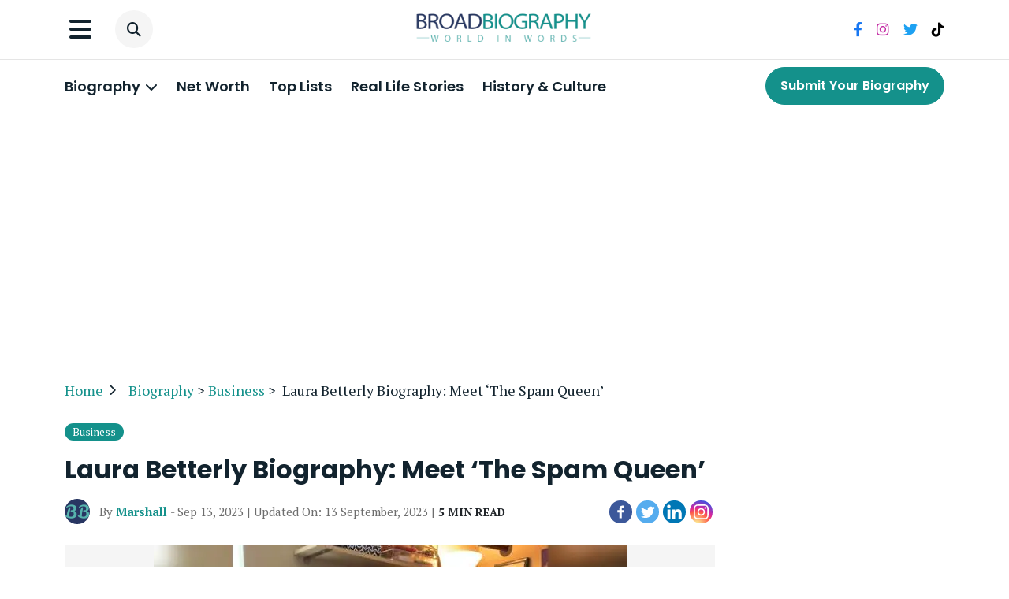

--- FILE ---
content_type: text/html; charset=UTF-8
request_url: https://broadbiography.com/biography/business/laura-betterly-biography/
body_size: 27141
content:
<!doctype html>
<html lang="en-US" prefix="og: https://ogp.me/ns#">
<head>
<title>Laura Betterly Biography: Meet ‘The Spam Queen’ | BroadBiography</title>
	<meta charset="UTF-8">
	<meta name="viewport" content="width=device-width, initial-scale=1">
	<link rel="profile" href="https://gmpg.org/xfn/11">
    <meta name="p:domain_verify" content="7c00d26b217e7a732d9ed163a14b711a"/>

	

  <link
      href="https://cdn.jsdelivr.net/npm/bootstrap@5.0.2/dist/css/bootstrap.min.css"
      rel="stylesheet"
      integrity="sha384-EVSTQN3/azprG1Anm3QDgpJLIm9Nao0Yz1ztcQTwFspd3yD65VohhpuuCOmLASjC"
      crossorigin="anonymous"
    />
    <!-- fontawesome 6 icons -->
    <link
      rel="stylesheet"
      href="https://cdnjs.cloudflare.com/ajax/libs/font-awesome/6.4.0/css/all.min.css"
      integrity="sha512-iecdLmaskl7CVkqkXNQ/ZH/XLlvWZOJyj7Yy7tcenmpD1ypASozpmT/E0iPtmFIB46ZmdtAc9eNBvH0H/ZpiBw=="
      crossorigin="anonymous"
      referrerpolicy="no-referrer"
    />

    <!-- slick slider css -->
    <link
      rel="stylesheet"
      href="https://cdnjs.cloudflare.com/ajax/libs/slick-carousel/1.8.1/slick.min.css"
      integrity="sha512-yHknP1/AwR+yx26cB1y0cjvQUMvEa2PFzt1c9LlS4pRQ5NOTZFWbhBig+X9G9eYW/8m0/4OXNx8pxJ6z57x0dw=="
      crossorigin="anonymous"
      referrerpolicy="no-referrer"
    />
    <link
      rel="stylesheet"
      href="https://cdnjs.cloudflare.com/ajax/libs/slick-carousel/1.8.1/slick-theme.min.css"
      integrity="sha512-17EgCFERpgZKcm0j0fEq1YCJuyAWdz9KUtv1EjVuaOz8pDnh/0nZxmU6BBXwaaxqoi9PQXnRWqlcDB027hgv9A=="
      crossorigin="anonymous"
      referrerpolicy="no-referrer"
    />
    <!-- custom css link -->
    <link rel="stylesheet" href="https://broadbiography.com/wp-content/themes/broadbiography/style/main.css" />
    
    <!-- custom css link -->
    
    <script async src="https://pagead2.googlesyndication.com/pagead/js/adsbygoogle.js?client=ca-pub-7886018950529579"
     crossorigin="anonymous"></script>

			<style type="text/css">
					.heateor_sss_button_instagram span.heateor_sss_svg,a.heateor_sss_instagram span.heateor_sss_svg{background:radial-gradient(circle at 30% 107%,#fdf497 0,#fdf497 5%,#fd5949 45%,#d6249f 60%,#285aeb 90%)}
											.heateor_sss_horizontal_sharing .heateor_sss_svg,.heateor_sss_standard_follow_icons_container .heateor_sss_svg{
							color: #fff;
						border-width: 0px;
			border-style: solid;
			border-color: transparent;
		}
					.heateor_sss_horizontal_sharing .heateorSssTCBackground{
				color:#666;
			}
					.heateor_sss_horizontal_sharing span.heateor_sss_svg:hover,.heateor_sss_standard_follow_icons_container span.heateor_sss_svg:hover{
						border-color: transparent;
		}
		.heateor_sss_vertical_sharing span.heateor_sss_svg,.heateor_sss_floating_follow_icons_container span.heateor_sss_svg{
							color: #fff;
						border-width: 0px;
			border-style: solid;
			border-color: transparent;
		}
				.heateor_sss_vertical_sharing .heateorSssTCBackground{
			color:#666;
		}
						.heateor_sss_vertical_sharing span.heateor_sss_svg:hover,.heateor_sss_floating_follow_icons_container span.heateor_sss_svg:hover{
						border-color: transparent;
		}
		@media screen and (max-width:783px) {.heateor_sss_vertical_sharing{display:none!important}}		</style>
		
<!-- Search Engine Optimization by Rank Math - https://rankmath.com/ -->
<meta name="description" content="From controversy to success, discover Laura Betterly biography, aka &#039;The Spam Queen.&quot; Here we explore her incredible journey in the realm of digital marketing."/>
<meta name="robots" content="follow, index, max-snippet:-1, max-video-preview:-1, max-image-preview:large"/>
<link rel="canonical" href="https://broadbiography.com/biography/business/laura-betterly-biography/" />
<meta property="og:locale" content="en_US" />
<meta property="og:type" content="article" />
<meta property="og:title" content="Laura Betterly Biography: Meet ‘The Spam Queen’ | BroadBiography" />
<meta property="og:description" content="From controversy to success, discover Laura Betterly biography, aka &#039;The Spam Queen.&quot; Here we explore her incredible journey in the realm of digital marketing." />
<meta property="og:url" content="https://broadbiography.com/biography/business/laura-betterly-biography/" />
<meta property="og:site_name" content="Broadbiography" />
<meta property="article:tag" content="Biography" />
<meta property="article:tag" content="BroadBiography" />
<meta property="article:tag" content="Celebrity Biography" />
<meta property="article:tag" content="Chaka Kahn" />
<meta property="article:tag" content="Famous People" />
<meta property="article:tag" content="Famous People Biography" />
<meta property="article:tag" content="Ice T" />
<meta property="article:tag" content="Jam Master Jay" />
<meta property="article:tag" content="Kevin Harrington" />
<meta property="article:tag" content="Laura Betterly" />
<meta property="article:tag" content="Laura Betterly-Blom" />
<meta property="article:tag" content="Nile Rodgers" />
<meta property="article:tag" content="Steven Blom" />
<meta property="article:section" content="Business" />
<meta property="og:image" content="https://broadbiography.com/wp-content/uploads/2023/09/Laura-Betterly-biography.jpg" />
<meta property="og:image:secure_url" content="https://broadbiography.com/wp-content/uploads/2023/09/Laura-Betterly-biography.jpg" />
<meta property="og:image:width" content="600" />
<meta property="og:image:height" content="400" />
<meta property="og:image:alt" content="Laura Betterly biography" />
<meta property="og:image:type" content="image/jpeg" />
<meta property="article:published_time" content="2023-09-13T17:45:21+05:45" />
<meta name="twitter:card" content="summary_large_image" />
<meta name="twitter:title" content="Laura Betterly Biography: Meet ‘The Spam Queen’ | BroadBiography" />
<meta name="twitter:description" content="From controversy to success, discover Laura Betterly biography, aka &#039;The Spam Queen.&quot; Here we explore her incredible journey in the realm of digital marketing." />
<meta name="twitter:image" content="https://broadbiography.com/wp-content/uploads/2023/09/Laura-Betterly-biography.jpg" />
<meta name="twitter:label1" content="Written by" />
<meta name="twitter:data1" content="Marshall" />
<meta name="twitter:label2" content="Time to read" />
<meta name="twitter:data2" content="7 minutes" />
<script type="application/ld+json" class="rank-math-schema">{"@context":"https://schema.org","@graph":[{"@type":["Person","Organization"],"@id":"https://broadbiography.com/#person","name":"Broadbiography"},{"@type":"WebSite","@id":"https://broadbiography.com/#website","url":"https://broadbiography.com","name":"Broadbiography","publisher":{"@id":"https://broadbiography.com/#person"},"inLanguage":"en-US"},{"@type":"ImageObject","@id":"https://broadbiography.com/wp-content/uploads/2023/09/Laura-Betterly-biography.jpg","url":"https://broadbiography.com/wp-content/uploads/2023/09/Laura-Betterly-biography.jpg","width":"600","height":"400","caption":"Laura Betterly biography","inLanguage":"en-US"},{"@type":"BreadcrumbList","@id":"https://broadbiography.com/biography/business/laura-betterly-biography/#breadcrumb","itemListElement":[{"@type":"ListItem","position":"1","item":{"@id":"https://broadbiography.com","name":"Home"}},{"@type":"ListItem","position":"2","item":{"@id":"https://broadbiography.com/biography/business/","name":"Business"}},{"@type":"ListItem","position":"3","item":{"@id":"https://broadbiography.com/biography/business/laura-betterly-biography/","name":"Laura Betterly Biography: Meet &#8216;The Spam Queen&#8217;"}}]},{"@type":"WebPage","@id":"https://broadbiography.com/biography/business/laura-betterly-biography/#webpage","url":"https://broadbiography.com/biography/business/laura-betterly-biography/","name":"Laura Betterly Biography: Meet \u2018The Spam Queen\u2019 | BroadBiography","datePublished":"2023-09-13T17:45:21+05:45","dateModified":"2023-09-13T17:45:21+05:45","isPartOf":{"@id":"https://broadbiography.com/#website"},"primaryImageOfPage":{"@id":"https://broadbiography.com/wp-content/uploads/2023/09/Laura-Betterly-biography.jpg"},"inLanguage":"en-US","breadcrumb":{"@id":"https://broadbiography.com/biography/business/laura-betterly-biography/#breadcrumb"}},{"@type":"Person","@id":"https://broadbiography.com/author/biroch/","name":"Marshall","url":"https://broadbiography.com/author/biroch/","image":{"@type":"ImageObject","@id":"https://secure.gravatar.com/avatar/86a5e15b816b28cdb27ff43964aff0e9?s=96&amp;d=mm&amp;r=g","url":"https://secure.gravatar.com/avatar/86a5e15b816b28cdb27ff43964aff0e9?s=96&amp;d=mm&amp;r=g","caption":"Marshall","inLanguage":"en-US"}},{"@type":"BlogPosting","headline":"Laura Betterly Biography: Meet \u2018The Spam Queen\u2019 | BroadBiography","keywords":"Laura Betterly Biography","datePublished":"2023-09-13T17:45:21+05:45","dateModified":"2023-09-13T17:45:21+05:45","articleSection":"Business","author":{"@id":"https://broadbiography.com/author/biroch/","name":"Marshall"},"publisher":{"@id":"https://broadbiography.com/#person"},"description":"From controversy to success, discover Laura Betterly biography, aka &#039;The Spam Queen.&quot; Here we explore her incredible journey in the realm of digital marketing.","name":"Laura Betterly Biography: Meet \u2018The Spam Queen\u2019 | BroadBiography","@id":"https://broadbiography.com/biography/business/laura-betterly-biography/#richSnippet","isPartOf":{"@id":"https://broadbiography.com/biography/business/laura-betterly-biography/#webpage"},"image":{"@id":"https://broadbiography.com/wp-content/uploads/2023/09/Laura-Betterly-biography.jpg"},"inLanguage":"en-US","mainEntityOfPage":{"@id":"https://broadbiography.com/biography/business/laura-betterly-biography/#webpage"}}]}</script>
<!-- /Rank Math WordPress SEO plugin -->

<link rel='dns-prefetch' href='//www.googletagmanager.com' />
<link rel="alternate" type="application/rss+xml" title="Celebrity Biography | Real life Stories | Celebrity Networth | History Culture and Celebrity Profiles &raquo; Feed" href="https://broadbiography.com/feed/" />
<link rel="alternate" type="application/rss+xml" title="Celebrity Biography | Real life Stories | Celebrity Networth | History Culture and Celebrity Profiles &raquo; Comments Feed" href="https://broadbiography.com/comments/feed/" />
<link rel="alternate" type="application/rss+xml" title="Celebrity Biography | Real life Stories | Celebrity Networth | History Culture and Celebrity Profiles &raquo; Laura Betterly Biography: Meet &#8216;The Spam Queen&#8217; Comments Feed" href="https://broadbiography.com/biography/business/laura-betterly-biography/feed/" />
<script type="text/javascript">
window._wpemojiSettings = {"baseUrl":"https:\/\/s.w.org\/images\/core\/emoji\/14.0.0\/72x72\/","ext":".png","svgUrl":"https:\/\/s.w.org\/images\/core\/emoji\/14.0.0\/svg\/","svgExt":".svg","source":{"concatemoji":"https:\/\/broadbiography.com\/wp-includes\/js\/wp-emoji-release.min.js?ver=6.2.2"}};
/*! This file is auto-generated */
!function(e,a,t){var n,r,o,i=a.createElement("canvas"),p=i.getContext&&i.getContext("2d");function s(e,t){p.clearRect(0,0,i.width,i.height),p.fillText(e,0,0);e=i.toDataURL();return p.clearRect(0,0,i.width,i.height),p.fillText(t,0,0),e===i.toDataURL()}function c(e){var t=a.createElement("script");t.src=e,t.defer=t.type="text/javascript",a.getElementsByTagName("head")[0].appendChild(t)}for(o=Array("flag","emoji"),t.supports={everything:!0,everythingExceptFlag:!0},r=0;r<o.length;r++)t.supports[o[r]]=function(e){if(p&&p.fillText)switch(p.textBaseline="top",p.font="600 32px Arial",e){case"flag":return s("\ud83c\udff3\ufe0f\u200d\u26a7\ufe0f","\ud83c\udff3\ufe0f\u200b\u26a7\ufe0f")?!1:!s("\ud83c\uddfa\ud83c\uddf3","\ud83c\uddfa\u200b\ud83c\uddf3")&&!s("\ud83c\udff4\udb40\udc67\udb40\udc62\udb40\udc65\udb40\udc6e\udb40\udc67\udb40\udc7f","\ud83c\udff4\u200b\udb40\udc67\u200b\udb40\udc62\u200b\udb40\udc65\u200b\udb40\udc6e\u200b\udb40\udc67\u200b\udb40\udc7f");case"emoji":return!s("\ud83e\udef1\ud83c\udffb\u200d\ud83e\udef2\ud83c\udfff","\ud83e\udef1\ud83c\udffb\u200b\ud83e\udef2\ud83c\udfff")}return!1}(o[r]),t.supports.everything=t.supports.everything&&t.supports[o[r]],"flag"!==o[r]&&(t.supports.everythingExceptFlag=t.supports.everythingExceptFlag&&t.supports[o[r]]);t.supports.everythingExceptFlag=t.supports.everythingExceptFlag&&!t.supports.flag,t.DOMReady=!1,t.readyCallback=function(){t.DOMReady=!0},t.supports.everything||(n=function(){t.readyCallback()},a.addEventListener?(a.addEventListener("DOMContentLoaded",n,!1),e.addEventListener("load",n,!1)):(e.attachEvent("onload",n),a.attachEvent("onreadystatechange",function(){"complete"===a.readyState&&t.readyCallback()})),(e=t.source||{}).concatemoji?c(e.concatemoji):e.wpemoji&&e.twemoji&&(c(e.twemoji),c(e.wpemoji)))}(window,document,window._wpemojiSettings);
</script>
<style type="text/css">
img.wp-smiley,
img.emoji {
	display: inline !important;
	border: none !important;
	box-shadow: none !important;
	height: 1em !important;
	width: 1em !important;
	margin: 0 0.07em !important;
	vertical-align: -0.1em !important;
	background: none !important;
	padding: 0 !important;
}
</style>
	<link rel='stylesheet' id='wp-block-library-css' href='https://broadbiography.com/wp-includes/css/dist/block-library/style.min.css?ver=6.2.2' type='text/css' media='all' />
<link rel='stylesheet' id='classic-theme-styles-css' href='https://broadbiography.com/wp-includes/css/classic-themes.min.css?ver=6.2.2' type='text/css' media='all' />
<style id='global-styles-inline-css' type='text/css'>
body{--wp--preset--color--black: #000000;--wp--preset--color--cyan-bluish-gray: #abb8c3;--wp--preset--color--white: #ffffff;--wp--preset--color--pale-pink: #f78da7;--wp--preset--color--vivid-red: #cf2e2e;--wp--preset--color--luminous-vivid-orange: #ff6900;--wp--preset--color--luminous-vivid-amber: #fcb900;--wp--preset--color--light-green-cyan: #7bdcb5;--wp--preset--color--vivid-green-cyan: #00d084;--wp--preset--color--pale-cyan-blue: #8ed1fc;--wp--preset--color--vivid-cyan-blue: #0693e3;--wp--preset--color--vivid-purple: #9b51e0;--wp--preset--gradient--vivid-cyan-blue-to-vivid-purple: linear-gradient(135deg,rgba(6,147,227,1) 0%,rgb(155,81,224) 100%);--wp--preset--gradient--light-green-cyan-to-vivid-green-cyan: linear-gradient(135deg,rgb(122,220,180) 0%,rgb(0,208,130) 100%);--wp--preset--gradient--luminous-vivid-amber-to-luminous-vivid-orange: linear-gradient(135deg,rgba(252,185,0,1) 0%,rgba(255,105,0,1) 100%);--wp--preset--gradient--luminous-vivid-orange-to-vivid-red: linear-gradient(135deg,rgba(255,105,0,1) 0%,rgb(207,46,46) 100%);--wp--preset--gradient--very-light-gray-to-cyan-bluish-gray: linear-gradient(135deg,rgb(238,238,238) 0%,rgb(169,184,195) 100%);--wp--preset--gradient--cool-to-warm-spectrum: linear-gradient(135deg,rgb(74,234,220) 0%,rgb(151,120,209) 20%,rgb(207,42,186) 40%,rgb(238,44,130) 60%,rgb(251,105,98) 80%,rgb(254,248,76) 100%);--wp--preset--gradient--blush-light-purple: linear-gradient(135deg,rgb(255,206,236) 0%,rgb(152,150,240) 100%);--wp--preset--gradient--blush-bordeaux: linear-gradient(135deg,rgb(254,205,165) 0%,rgb(254,45,45) 50%,rgb(107,0,62) 100%);--wp--preset--gradient--luminous-dusk: linear-gradient(135deg,rgb(255,203,112) 0%,rgb(199,81,192) 50%,rgb(65,88,208) 100%);--wp--preset--gradient--pale-ocean: linear-gradient(135deg,rgb(255,245,203) 0%,rgb(182,227,212) 50%,rgb(51,167,181) 100%);--wp--preset--gradient--electric-grass: linear-gradient(135deg,rgb(202,248,128) 0%,rgb(113,206,126) 100%);--wp--preset--gradient--midnight: linear-gradient(135deg,rgb(2,3,129) 0%,rgb(40,116,252) 100%);--wp--preset--duotone--dark-grayscale: url('#wp-duotone-dark-grayscale');--wp--preset--duotone--grayscale: url('#wp-duotone-grayscale');--wp--preset--duotone--purple-yellow: url('#wp-duotone-purple-yellow');--wp--preset--duotone--blue-red: url('#wp-duotone-blue-red');--wp--preset--duotone--midnight: url('#wp-duotone-midnight');--wp--preset--duotone--magenta-yellow: url('#wp-duotone-magenta-yellow');--wp--preset--duotone--purple-green: url('#wp-duotone-purple-green');--wp--preset--duotone--blue-orange: url('#wp-duotone-blue-orange');--wp--preset--font-size--small: 13px;--wp--preset--font-size--medium: 20px;--wp--preset--font-size--large: 36px;--wp--preset--font-size--x-large: 42px;--wp--preset--spacing--20: 0.44rem;--wp--preset--spacing--30: 0.67rem;--wp--preset--spacing--40: 1rem;--wp--preset--spacing--50: 1.5rem;--wp--preset--spacing--60: 2.25rem;--wp--preset--spacing--70: 3.38rem;--wp--preset--spacing--80: 5.06rem;--wp--preset--shadow--natural: 6px 6px 9px rgba(0, 0, 0, 0.2);--wp--preset--shadow--deep: 12px 12px 50px rgba(0, 0, 0, 0.4);--wp--preset--shadow--sharp: 6px 6px 0px rgba(0, 0, 0, 0.2);--wp--preset--shadow--outlined: 6px 6px 0px -3px rgba(255, 255, 255, 1), 6px 6px rgba(0, 0, 0, 1);--wp--preset--shadow--crisp: 6px 6px 0px rgba(0, 0, 0, 1);}:where(.is-layout-flex){gap: 0.5em;}body .is-layout-flow > .alignleft{float: left;margin-inline-start: 0;margin-inline-end: 2em;}body .is-layout-flow > .alignright{float: right;margin-inline-start: 2em;margin-inline-end: 0;}body .is-layout-flow > .aligncenter{margin-left: auto !important;margin-right: auto !important;}body .is-layout-constrained > .alignleft{float: left;margin-inline-start: 0;margin-inline-end: 2em;}body .is-layout-constrained > .alignright{float: right;margin-inline-start: 2em;margin-inline-end: 0;}body .is-layout-constrained > .aligncenter{margin-left: auto !important;margin-right: auto !important;}body .is-layout-constrained > :where(:not(.alignleft):not(.alignright):not(.alignfull)){max-width: var(--wp--style--global--content-size);margin-left: auto !important;margin-right: auto !important;}body .is-layout-constrained > .alignwide{max-width: var(--wp--style--global--wide-size);}body .is-layout-flex{display: flex;}body .is-layout-flex{flex-wrap: wrap;align-items: center;}body .is-layout-flex > *{margin: 0;}:where(.wp-block-columns.is-layout-flex){gap: 2em;}.has-black-color{color: var(--wp--preset--color--black) !important;}.has-cyan-bluish-gray-color{color: var(--wp--preset--color--cyan-bluish-gray) !important;}.has-white-color{color: var(--wp--preset--color--white) !important;}.has-pale-pink-color{color: var(--wp--preset--color--pale-pink) !important;}.has-vivid-red-color{color: var(--wp--preset--color--vivid-red) !important;}.has-luminous-vivid-orange-color{color: var(--wp--preset--color--luminous-vivid-orange) !important;}.has-luminous-vivid-amber-color{color: var(--wp--preset--color--luminous-vivid-amber) !important;}.has-light-green-cyan-color{color: var(--wp--preset--color--light-green-cyan) !important;}.has-vivid-green-cyan-color{color: var(--wp--preset--color--vivid-green-cyan) !important;}.has-pale-cyan-blue-color{color: var(--wp--preset--color--pale-cyan-blue) !important;}.has-vivid-cyan-blue-color{color: var(--wp--preset--color--vivid-cyan-blue) !important;}.has-vivid-purple-color{color: var(--wp--preset--color--vivid-purple) !important;}.has-black-background-color{background-color: var(--wp--preset--color--black) !important;}.has-cyan-bluish-gray-background-color{background-color: var(--wp--preset--color--cyan-bluish-gray) !important;}.has-white-background-color{background-color: var(--wp--preset--color--white) !important;}.has-pale-pink-background-color{background-color: var(--wp--preset--color--pale-pink) !important;}.has-vivid-red-background-color{background-color: var(--wp--preset--color--vivid-red) !important;}.has-luminous-vivid-orange-background-color{background-color: var(--wp--preset--color--luminous-vivid-orange) !important;}.has-luminous-vivid-amber-background-color{background-color: var(--wp--preset--color--luminous-vivid-amber) !important;}.has-light-green-cyan-background-color{background-color: var(--wp--preset--color--light-green-cyan) !important;}.has-vivid-green-cyan-background-color{background-color: var(--wp--preset--color--vivid-green-cyan) !important;}.has-pale-cyan-blue-background-color{background-color: var(--wp--preset--color--pale-cyan-blue) !important;}.has-vivid-cyan-blue-background-color{background-color: var(--wp--preset--color--vivid-cyan-blue) !important;}.has-vivid-purple-background-color{background-color: var(--wp--preset--color--vivid-purple) !important;}.has-black-border-color{border-color: var(--wp--preset--color--black) !important;}.has-cyan-bluish-gray-border-color{border-color: var(--wp--preset--color--cyan-bluish-gray) !important;}.has-white-border-color{border-color: var(--wp--preset--color--white) !important;}.has-pale-pink-border-color{border-color: var(--wp--preset--color--pale-pink) !important;}.has-vivid-red-border-color{border-color: var(--wp--preset--color--vivid-red) !important;}.has-luminous-vivid-orange-border-color{border-color: var(--wp--preset--color--luminous-vivid-orange) !important;}.has-luminous-vivid-amber-border-color{border-color: var(--wp--preset--color--luminous-vivid-amber) !important;}.has-light-green-cyan-border-color{border-color: var(--wp--preset--color--light-green-cyan) !important;}.has-vivid-green-cyan-border-color{border-color: var(--wp--preset--color--vivid-green-cyan) !important;}.has-pale-cyan-blue-border-color{border-color: var(--wp--preset--color--pale-cyan-blue) !important;}.has-vivid-cyan-blue-border-color{border-color: var(--wp--preset--color--vivid-cyan-blue) !important;}.has-vivid-purple-border-color{border-color: var(--wp--preset--color--vivid-purple) !important;}.has-vivid-cyan-blue-to-vivid-purple-gradient-background{background: var(--wp--preset--gradient--vivid-cyan-blue-to-vivid-purple) !important;}.has-light-green-cyan-to-vivid-green-cyan-gradient-background{background: var(--wp--preset--gradient--light-green-cyan-to-vivid-green-cyan) !important;}.has-luminous-vivid-amber-to-luminous-vivid-orange-gradient-background{background: var(--wp--preset--gradient--luminous-vivid-amber-to-luminous-vivid-orange) !important;}.has-luminous-vivid-orange-to-vivid-red-gradient-background{background: var(--wp--preset--gradient--luminous-vivid-orange-to-vivid-red) !important;}.has-very-light-gray-to-cyan-bluish-gray-gradient-background{background: var(--wp--preset--gradient--very-light-gray-to-cyan-bluish-gray) !important;}.has-cool-to-warm-spectrum-gradient-background{background: var(--wp--preset--gradient--cool-to-warm-spectrum) !important;}.has-blush-light-purple-gradient-background{background: var(--wp--preset--gradient--blush-light-purple) !important;}.has-blush-bordeaux-gradient-background{background: var(--wp--preset--gradient--blush-bordeaux) !important;}.has-luminous-dusk-gradient-background{background: var(--wp--preset--gradient--luminous-dusk) !important;}.has-pale-ocean-gradient-background{background: var(--wp--preset--gradient--pale-ocean) !important;}.has-electric-grass-gradient-background{background: var(--wp--preset--gradient--electric-grass) !important;}.has-midnight-gradient-background{background: var(--wp--preset--gradient--midnight) !important;}.has-small-font-size{font-size: var(--wp--preset--font-size--small) !important;}.has-medium-font-size{font-size: var(--wp--preset--font-size--medium) !important;}.has-large-font-size{font-size: var(--wp--preset--font-size--large) !important;}.has-x-large-font-size{font-size: var(--wp--preset--font-size--x-large) !important;}
.wp-block-navigation a:where(:not(.wp-element-button)){color: inherit;}
:where(.wp-block-columns.is-layout-flex){gap: 2em;}
.wp-block-pullquote{font-size: 1.5em;line-height: 1.6;}
</style>
<link rel='stylesheet' id='ez-toc-css' href='https://broadbiography.com/wp-content/plugins/easy-table-of-contents/assets/css/screen.min.css?ver=2.0.56.1' type='text/css' media='all' />
<style id='ez-toc-inline-css' type='text/css'>
div#ez-toc-container .ez-toc-title {font-size: 120%;}div#ez-toc-container .ez-toc-title {font-weight: 500;}div#ez-toc-container ul li {font-size: 95%;}div#ez-toc-container nav ul ul li ul li {font-size: 90%!important;}div#ez-toc-container {width: 100%;}
.ez-toc-container-direction {direction: ltr;}.ez-toc-counter ul {direction: ltr;counter-reset: item ;}.ez-toc-counter nav ul li a::before {content: counter(item, square) '  ';margin-right: .2em; counter-increment: item;flex-grow: 0;flex-shrink: 0;float: left;	 }.ez-toc-widget-direction {direction: ltr;}.ez-toc-widget-container ul {direction: ltr;counter-reset: item ;}.ez-toc-widget-container nav ul li a::before {content: counter(item, square) '  ';margin-right: .2em; counter-increment: item;flex-grow: 0;flex-shrink: 0;float: left;	 }
</style>
<link rel='stylesheet' id='heateor_sss_frontend_css-css' href='https://broadbiography.com/wp-content/plugins/sassy-social-share/public/css/sassy-social-share-public.css?ver=3.3.54' type='text/css' media='all' />
<link rel='stylesheet' id='sib-front-css-css' href='https://broadbiography.com/wp-content/plugins/mailin/css/mailin-front.css?ver=6.2.2' type='text/css' media='all' />
<script type='text/javascript' src='https://broadbiography.com/wp-includes/js/jquery/jquery.min.js?ver=3.6.4' id='jquery-core-js'></script>
<script type='text/javascript' src='https://broadbiography.com/wp-includes/js/jquery/jquery-migrate.min.js?ver=3.4.0' id='jquery-migrate-js'></script>
<script type='text/javascript' id='heateor_sss_sharing_js-js-before'>
function heateorSssLoadEvent(e) {var t=window.onload;if (typeof window.onload!="function") {window.onload=e}else{window.onload=function() {t();e()}}};	var heateorSssSharingAjaxUrl = 'https://broadbiography.com/wp-admin/admin-ajax.php', heateorSssCloseIconPath = 'https://broadbiography.com/wp-content/plugins/sassy-social-share/public/../images/close.png', heateorSssPluginIconPath = 'https://broadbiography.com/wp-content/plugins/sassy-social-share/public/../images/logo.png', heateorSssHorizontalSharingCountEnable = 0, heateorSssVerticalSharingCountEnable = 0, heateorSssSharingOffset = -10; var heateorSssMobileStickySharingEnabled = 0;var heateorSssCopyLinkMessage = "Link copied.";var heateorSssUrlCountFetched = [], heateorSssSharesText = 'Shares', heateorSssShareText = 'Share';function heateorSssPopup(e) {window.open(e,"popUpWindow","height=400,width=600,left=400,top=100,resizable,scrollbars,toolbar=0,personalbar=0,menubar=no,location=no,directories=no,status")}
</script>
<script type='text/javascript' src='https://broadbiography.com/wp-content/plugins/sassy-social-share/public/js/sassy-social-share-public.js?ver=3.3.54' id='heateor_sss_sharing_js-js'></script>

<!-- Google Analytics snippet added by Site Kit -->
<script type='text/javascript' src='https://www.googletagmanager.com/gtag/js?id=GT-PHRKCZW' id='google_gtagjs-js' async></script>
<script type='text/javascript' id='google_gtagjs-js-after'>
window.dataLayer = window.dataLayer || [];function gtag(){dataLayer.push(arguments);}
gtag('set', 'linker', {"domains":["broadbiography.com"]} );
gtag("js", new Date());
gtag("set", "developer_id.dZTNiMT", true);
gtag("config", "GT-PHRKCZW");
</script>

<!-- End Google Analytics snippet added by Site Kit -->
<script type='text/javascript' id='sib-front-js-js-extra'>
/* <![CDATA[ */
var sibErrMsg = {"invalidMail":"Please fill out valid email address","requiredField":"Please fill out required fields","invalidDateFormat":"Please fill out valid date format","invalidSMSFormat":"Please fill out valid phone number"};
var ajax_sib_front_object = {"ajax_url":"https:\/\/broadbiography.com\/wp-admin\/admin-ajax.php","ajax_nonce":"33d99cc9b2","flag_url":"https:\/\/broadbiography.com\/wp-content\/plugins\/mailin\/img\/flags\/"};
/* ]]> */
</script>
<script type='text/javascript' src='https://broadbiography.com/wp-content/plugins/mailin/js/mailin-front.js?ver=1696924429' id='sib-front-js-js'></script>
<link rel="https://api.w.org/" href="https://broadbiography.com/wp-json/" /><link rel="alternate" type="application/json" href="https://broadbiography.com/wp-json/wp/v2/posts/5986" /><link rel="EditURI" type="application/rsd+xml" title="RSD" href="https://broadbiography.com/xmlrpc.php?rsd" />
<link rel="wlwmanifest" type="application/wlwmanifest+xml" href="https://broadbiography.com/wp-includes/wlwmanifest.xml" />
<meta name="generator" content="WordPress 6.2.2" />
<link rel='shortlink' href='https://broadbiography.com/?p=5986' />
<link rel="alternate" type="application/json+oembed" href="https://broadbiography.com/wp-json/oembed/1.0/embed?url=https%3A%2F%2Fbroadbiography.com%2Fbiography%2Fbusiness%2Flaura-betterly-biography%2F" />
<link rel="alternate" type="text/xml+oembed" href="https://broadbiography.com/wp-json/oembed/1.0/embed?url=https%3A%2F%2Fbroadbiography.com%2Fbiography%2Fbusiness%2Flaura-betterly-biography%2F&#038;format=xml" />
<meta name="generator" content="Site Kit by Google 1.111.0" /><link rel="pingback" href="https://broadbiography.com/xmlrpc.php"><script type="text/javascript">
           var corr_ajax_url = "https://broadbiography.com/wp-admin/admin-ajax.php";
           var apply_ajax_url = "https://broadbiography.com/wp-admin/admin-ajax.php";
         </script><link rel="icon" href="https://broadbiography.com/wp-content/uploads/2023/06/favicon-16x16-1.png" sizes="32x32" />
<link rel="icon" href="https://broadbiography.com/wp-content/uploads/2023/06/favicon-16x16-1.png" sizes="192x192" />
<link rel="apple-touch-icon" href="https://broadbiography.com/wp-content/uploads/2023/06/favicon-16x16-1.png" />
<meta name="msapplication-TileImage" content="https://broadbiography.com/wp-content/uploads/2023/06/favicon-16x16-1.png" />
</head>

<body class="post-template-default single single-post postid-5986 single-format-standard no-sidebar">
<div class="body-wrapper">
<svg xmlns="http://www.w3.org/2000/svg" viewBox="0 0 0 0" width="0" height="0" focusable="false" role="none" style="visibility: hidden; position: absolute; left: -9999px; overflow: hidden;" ><defs><filter id="wp-duotone-dark-grayscale"><feColorMatrix color-interpolation-filters="sRGB" type="matrix" values=" .299 .587 .114 0 0 .299 .587 .114 0 0 .299 .587 .114 0 0 .299 .587 .114 0 0 " /><feComponentTransfer color-interpolation-filters="sRGB" ><feFuncR type="table" tableValues="0 0.49803921568627" /><feFuncG type="table" tableValues="0 0.49803921568627" /><feFuncB type="table" tableValues="0 0.49803921568627" /><feFuncA type="table" tableValues="1 1" /></feComponentTransfer><feComposite in2="SourceGraphic" operator="in" /></filter></defs></svg><svg xmlns="http://www.w3.org/2000/svg" viewBox="0 0 0 0" width="0" height="0" focusable="false" role="none" style="visibility: hidden; position: absolute; left: -9999px; overflow: hidden;" ><defs><filter id="wp-duotone-grayscale"><feColorMatrix color-interpolation-filters="sRGB" type="matrix" values=" .299 .587 .114 0 0 .299 .587 .114 0 0 .299 .587 .114 0 0 .299 .587 .114 0 0 " /><feComponentTransfer color-interpolation-filters="sRGB" ><feFuncR type="table" tableValues="0 1" /><feFuncG type="table" tableValues="0 1" /><feFuncB type="table" tableValues="0 1" /><feFuncA type="table" tableValues="1 1" /></feComponentTransfer><feComposite in2="SourceGraphic" operator="in" /></filter></defs></svg><svg xmlns="http://www.w3.org/2000/svg" viewBox="0 0 0 0" width="0" height="0" focusable="false" role="none" style="visibility: hidden; position: absolute; left: -9999px; overflow: hidden;" ><defs><filter id="wp-duotone-purple-yellow"><feColorMatrix color-interpolation-filters="sRGB" type="matrix" values=" .299 .587 .114 0 0 .299 .587 .114 0 0 .299 .587 .114 0 0 .299 .587 .114 0 0 " /><feComponentTransfer color-interpolation-filters="sRGB" ><feFuncR type="table" tableValues="0.54901960784314 0.98823529411765" /><feFuncG type="table" tableValues="0 1" /><feFuncB type="table" tableValues="0.71764705882353 0.25490196078431" /><feFuncA type="table" tableValues="1 1" /></feComponentTransfer><feComposite in2="SourceGraphic" operator="in" /></filter></defs></svg><svg xmlns="http://www.w3.org/2000/svg" viewBox="0 0 0 0" width="0" height="0" focusable="false" role="none" style="visibility: hidden; position: absolute; left: -9999px; overflow: hidden;" ><defs><filter id="wp-duotone-blue-red"><feColorMatrix color-interpolation-filters="sRGB" type="matrix" values=" .299 .587 .114 0 0 .299 .587 .114 0 0 .299 .587 .114 0 0 .299 .587 .114 0 0 " /><feComponentTransfer color-interpolation-filters="sRGB" ><feFuncR type="table" tableValues="0 1" /><feFuncG type="table" tableValues="0 0.27843137254902" /><feFuncB type="table" tableValues="0.5921568627451 0.27843137254902" /><feFuncA type="table" tableValues="1 1" /></feComponentTransfer><feComposite in2="SourceGraphic" operator="in" /></filter></defs></svg><svg xmlns="http://www.w3.org/2000/svg" viewBox="0 0 0 0" width="0" height="0" focusable="false" role="none" style="visibility: hidden; position: absolute; left: -9999px; overflow: hidden;" ><defs><filter id="wp-duotone-midnight"><feColorMatrix color-interpolation-filters="sRGB" type="matrix" values=" .299 .587 .114 0 0 .299 .587 .114 0 0 .299 .587 .114 0 0 .299 .587 .114 0 0 " /><feComponentTransfer color-interpolation-filters="sRGB" ><feFuncR type="table" tableValues="0 0" /><feFuncG type="table" tableValues="0 0.64705882352941" /><feFuncB type="table" tableValues="0 1" /><feFuncA type="table" tableValues="1 1" /></feComponentTransfer><feComposite in2="SourceGraphic" operator="in" /></filter></defs></svg><svg xmlns="http://www.w3.org/2000/svg" viewBox="0 0 0 0" width="0" height="0" focusable="false" role="none" style="visibility: hidden; position: absolute; left: -9999px; overflow: hidden;" ><defs><filter id="wp-duotone-magenta-yellow"><feColorMatrix color-interpolation-filters="sRGB" type="matrix" values=" .299 .587 .114 0 0 .299 .587 .114 0 0 .299 .587 .114 0 0 .299 .587 .114 0 0 " /><feComponentTransfer color-interpolation-filters="sRGB" ><feFuncR type="table" tableValues="0.78039215686275 1" /><feFuncG type="table" tableValues="0 0.94901960784314" /><feFuncB type="table" tableValues="0.35294117647059 0.47058823529412" /><feFuncA type="table" tableValues="1 1" /></feComponentTransfer><feComposite in2="SourceGraphic" operator="in" /></filter></defs></svg><svg xmlns="http://www.w3.org/2000/svg" viewBox="0 0 0 0" width="0" height="0" focusable="false" role="none" style="visibility: hidden; position: absolute; left: -9999px; overflow: hidden;" ><defs><filter id="wp-duotone-purple-green"><feColorMatrix color-interpolation-filters="sRGB" type="matrix" values=" .299 .587 .114 0 0 .299 .587 .114 0 0 .299 .587 .114 0 0 .299 .587 .114 0 0 " /><feComponentTransfer color-interpolation-filters="sRGB" ><feFuncR type="table" tableValues="0.65098039215686 0.40392156862745" /><feFuncG type="table" tableValues="0 1" /><feFuncB type="table" tableValues="0.44705882352941 0.4" /><feFuncA type="table" tableValues="1 1" /></feComponentTransfer><feComposite in2="SourceGraphic" operator="in" /></filter></defs></svg><svg xmlns="http://www.w3.org/2000/svg" viewBox="0 0 0 0" width="0" height="0" focusable="false" role="none" style="visibility: hidden; position: absolute; left: -9999px; overflow: hidden;" ><defs><filter id="wp-duotone-blue-orange"><feColorMatrix color-interpolation-filters="sRGB" type="matrix" values=" .299 .587 .114 0 0 .299 .587 .114 0 0 .299 .587 .114 0 0 .299 .587 .114 0 0 " /><feComponentTransfer color-interpolation-filters="sRGB" ><feFuncR type="table" tableValues="0.098039215686275 1" /><feFuncG type="table" tableValues="0 0.66274509803922" /><feFuncB type="table" tableValues="0.84705882352941 0.41960784313725" /><feFuncA type="table" tableValues="1 1" /></feComponentTransfer><feComposite in2="SourceGraphic" operator="in" /></filter></defs></svg>
<style type="text/css">
      .correction-errormsg ul li {
        color: red;
      }

      .job-errormsg ul li {
        color: red;
      }

      .toggle-btn.active .arrow::before {
        transform: rotate(-45deg);
      }

      .toggle-btn.active .arrow::after {
        transform: rotate(45deg);
      }

      .success-msg {
        color: green;
      }


      .show-more-button,
      .show-less-button {
        margin-top: 10px;
      }

      .show-more-link,
      .show-less-link {
        color: #007bff;
        text-decoration: none;
      }

      .hidden-content {
        display: none;
      }
    </style>
<div class="offcanvas offcanvas-start offcanvas--menu" tabindex="-1" id="offacanvas__menu">
      <div class="offcanvas-body">
        <div class="menu__header">
          <button class="button-close" data-bs-dismiss="offcanvas">
            <i class="fa-solid fa-xmark"></i>
          </button>
          <a href="https://broadbiography.com" class="brand-logo" data-wpel-link="internal" rel="follow">
            <img src="https://broadbiography.com/wp-content/uploads/2023/06/original-logo.png" alt="Broadbiography" />
          </a>

        </div>
        <div class="menu__body">
          <ul id="main-menu" class="nav-list"><li id="menu-item-180" class="menu-item menu-item-type-custom menu-item-object-custom menu-item-has-children menu-item-180"><a class="nav__link" type="button">Biography <i class="fa-solid fa-chevron-down toggle-btn"></i></a>
<ul class="sub-menu">
	<li id="menu-item-155" class="menu-item menu-item-type-taxonomy menu-item-object-category menu-item-155"><a href="https://broadbiography.com/biography/sports/" class="nav__link" type="button" data-wpel-link="internal" rel="follow">Sports</a></li>
	<li id="menu-item-146" class="menu-item menu-item-type-taxonomy menu-item-object-category menu-item-146"><a href="https://broadbiography.com/biography/celebrities/" class="nav__link" type="button" data-wpel-link="internal" rel="follow">Celebrities</a></li>
	<li id="menu-item-145" class="menu-item menu-item-type-taxonomy menu-item-object-category current-post-ancestor current-menu-parent current-post-parent menu-item-145"><a href="https://broadbiography.com/biography/business/" class="nav__link" type="button" data-wpel-link="internal" rel="follow">Business</a></li>
	<li id="menu-item-144" class="menu-item menu-item-type-taxonomy menu-item-object-category menu-item-144"><a href="https://broadbiography.com/biography/authors/" class="nav__link" type="button" data-wpel-link="internal" rel="follow">Authors</a></li>
	<li id="menu-item-149" class="menu-item menu-item-type-taxonomy menu-item-object-category menu-item-149"><a href="https://broadbiography.com/biography/educators/" class="nav__link" type="button" data-wpel-link="internal" rel="follow">Educators</a></li>
	<li id="menu-item-147" class="menu-item menu-item-type-taxonomy menu-item-object-category menu-item-147"><a href="https://broadbiography.com/biography/creators/" class="nav__link" type="button" data-wpel-link="internal" rel="follow">Creators</a></li>
	<li id="menu-item-153" class="menu-item menu-item-type-taxonomy menu-item-object-category menu-item-153"><a href="https://broadbiography.com/biography/politicians/" class="nav__link" type="button" data-wpel-link="internal" rel="follow">Politicians</a></li>
	<li id="menu-item-150" class="menu-item menu-item-type-taxonomy menu-item-object-category menu-item-150"><a href="https://broadbiography.com/biography/lawyers/" class="nav__link" type="button" data-wpel-link="internal" rel="follow">Lawyers</a></li>
	<li id="menu-item-143" class="menu-item menu-item-type-taxonomy menu-item-object-category menu-item-143"><a href="https://broadbiography.com/biography/activist/" class="nav__link" type="button" data-wpel-link="internal" rel="follow">Activist</a></li>
	<li id="menu-item-154" class="menu-item menu-item-type-taxonomy menu-item-object-category menu-item-154"><a href="https://broadbiography.com/biography/scientists/" class="nav__link" type="button" data-wpel-link="internal" rel="follow">Scientists</a></li>
	<li id="menu-item-151" class="menu-item menu-item-type-taxonomy menu-item-object-category menu-item-151"><a href="https://broadbiography.com/biography/medicine/" class="nav__link" type="button" data-wpel-link="internal" rel="follow">Medicine</a></li>
	<li id="menu-item-148" class="menu-item menu-item-type-taxonomy menu-item-object-category menu-item-148"><a href="https://broadbiography.com/biography/crime/" class="nav__link" type="button" data-wpel-link="internal" rel="follow">Crime</a></li>
	<li id="menu-item-152" class="menu-item menu-item-type-taxonomy menu-item-object-category menu-item-152"><a href="https://broadbiography.com/biography/people/" class="nav__link" type="button" data-wpel-link="internal" rel="follow">People</a></li>
</ul>
</li>
<li id="menu-item-157" class="menu-item menu-item-type-taxonomy menu-item-object-category menu-item-157"><a href="https://broadbiography.com/net-worth/" class="nav__link" type="button" data-wpel-link="internal" rel="follow">Net Worth</a></li>
<li id="menu-item-159" class="menu-item menu-item-type-taxonomy menu-item-object-category menu-item-159"><a href="https://broadbiography.com/top-lists/" class="nav__link" type="button" data-wpel-link="internal" rel="follow">Top Lists</a></li>
<li id="menu-item-158" class="menu-item menu-item-type-taxonomy menu-item-object-category menu-item-158"><a href="https://broadbiography.com/real-life-stories/" class="nav__link" type="button" data-wpel-link="internal" rel="follow">Real Life Stories</a></li>
<li id="menu-item-156" class="menu-item menu-item-type-taxonomy menu-item-object-category menu-item-156"><a href="https://broadbiography.com/history-culture/" class="nav__link" type="button" data-wpel-link="internal" rel="follow">History &amp; Culture</a></li>
</ul><ul id="menu-footer-menu" class="sub-nav-list"><li id="menu-item-1420" class="menu-item menu-item-type-post_type menu-item-object-page menu-item-1420"><a href="https://broadbiography.com/about-us/" class="nav__link" type="button" data-wpel-link="internal" rel="follow">About Us</a></li>
<li id="menu-item-1421" class="menu-item menu-item-type-post_type menu-item-object-page menu-item-1421"><a href="https://broadbiography.com/advertise-for-us/" class="nav__link" type="button" data-wpel-link="internal" rel="follow">Advertise for us</a></li>
<li id="menu-item-1425" class="menu-item menu-item-type-post_type menu-item-object-page menu-item-1425"><a href="https://broadbiography.com/write-for-us/" class="nav__link" type="button" data-wpel-link="internal" rel="follow">Write For Us</a></li>
<li id="menu-item-1419" class="menu-item menu-item-type-post_type menu-item-object-page menu-item-privacy-policy menu-item-1419"><a rel="privacy-policy follow" href="https://broadbiography.com/privacy-policy/" class="nav__link" type="button" data-wpel-link="internal">Privacy Policy</a></li>
<li id="menu-item-1424" class="menu-item menu-item-type-post_type menu-item-object-page menu-item-1424"><a href="https://broadbiography.com/terms-of-use/" class="nav__link" type="button" data-wpel-link="internal" rel="follow">Terms of use</a></li>
<li id="menu-item-1423" class="menu-item menu-item-type-post_type menu-item-object-page menu-item-1423"><a href="https://broadbiography.com/gdpr/" class="nav__link" type="button" data-wpel-link="internal" rel="follow">GDPR</a></li>
<li id="menu-item-1426" class="hiring menu-item menu-item-type-post_type_archive menu-item-object-vacancy menu-item-1426"><a href="https://broadbiography.com/vacancy/" class="nav__link" type="button" data-wpel-link="internal" rel="follow">We&#8217;re Hiring!</a></li>
<li id="menu-item-1422" class="menu-item menu-item-type-post_type menu-item-object-page menu-item-1422"><a href="https://broadbiography.com/contact-us/" class="nav__link" type="button" data-wpel-link="internal" rel="follow">Contact Us</a></li>
</ul>

          <div class="newsletter">
            <div class="newsletter-wrapper">
              <div class="newsletter-icon">
                <i class="fa-regular fa-envelope"></i>
              </div>
              <h3 class="newsletter__title">Subscribe to updates</h3>
              <p class="newsletter__description">
                Get the latest tech news from FooBar about tech, design and biz.
              </p>

              			<form id="sib_signup_form_1" method="post" class="sib_signup_form">
				<div class="sib_loader" style="display:none;"><img
							src="https://broadbiography.com/wp-includes/images/spinner.gif" alt="loader"></div>
				<input type="hidden" name="sib_form_action" value="subscribe_form_submit">
				<input type="hidden" name="sib_form_id" value="1">
                <input type="hidden" name="sib_form_alert_notice" value="Please fill out this field">
                <input type="hidden" name="sib_form_invalid_email_notice" value="Your email address is invalid">
                <input type="hidden" name="sib_security" value="33d99cc9b2">
				<div class="sib_signup_box_inside_1">
					<div style="/*display:none*/" class="sib_msg_disp">
					</div>
                    					<div class="input-field">
    <input type="email" class="form-control" name="email" required="required" placeholder="Email Address">
</div>
<p>
    <input type="submit" class="button button--green-newsletter" value="Subscribe">
</p>
				</div>
			</form>
			<style>
				form#sib_signup_form_1 p.sib-alert-message {
    padding: 6px 12px;
    margin-bottom: 20px;
    border: 1px solid transparent;
    border-radius: 4px;
    -webkit-box-sizing: border-box;
    -moz-box-sizing: border-box;
    box-sizing: border-box;
}
form#sib_signup_form_1 p.sib-alert-message-error {
    background-color: #f2dede;
    border-color: #ebccd1;
    color: #a94442;
}
form#sib_signup_form_1 p.sib-alert-message-success {
    background-color: #dff0d8;
    border-color: #d6e9c6;
    color: #3c763d;
}
form#sib_signup_form_1 p.sib-alert-message-warning {
    background-color: #fcf8e3;
    border-color: #faebcc;
    color: #8a6d3b;
}
			</style>
			              <!-- <form action="">
                <div class="input-field">
                  <input
                    type="text"
                    name="email"
                    class="form-control"
                    placeholder="Email Address"
                  />
                </div>
                <button class="button button--green w-100 d-block">
                  Subscribe
                </button>
              </form> -->
            </div>
          </div>
          <div class="famous-articles">
            <div class="section-title">
              <h2 class="section-title__heading">Latest Posts</h2>
            </div>
            <ul>
              
                <li>
                  <div class="article-card article-card--horizontal">
                    <a href="https://broadbiography.com/top-lists/1000-lb-sisters-amy-slaton-husband-divorce/" class="article__image article__image--medium article__image--circle" data-wpel-link="internal" rel="follow">
                              <img class="img-fluid" src="https://broadbiography.com/wp-content/uploads/2023/11/1000-lb-Sisters-Amy-Slaton-Husband.jpg" alt="Discover 5 Shocking Things About 1000-lb Sisters Amy Slaton Husband and Their On-Going Divorce" />
                        </a>
                    <div class="article__content">
                      <a href="https://broadbiography.com/top-lists/" class="article__tag article__tag--green" data-wpel-link="internal" rel="follow">Top Lists</a>                      <a href="https://broadbiography.com/top-lists/1000-lb-sisters-amy-slaton-husband-divorce/" class="article__title" data-wpel-link="internal" rel="follow">
                        Discover 5 Shocking Things About 1000-lb Sisters Amy Slaton Husband and Their On-Going Divorce                      </a>
                    </div>
                  </div>
                </li>
              
                <li>
                  <div class="article-card article-card--horizontal">
                    <a href="https://broadbiography.com/top-lists/1000-lb-sisters-tammy-slaton-weight-loss/" class="article__image article__image--medium article__image--circle" data-wpel-link="internal" rel="follow">
                              <img class="img-fluid" src="https://broadbiography.com/wp-content/uploads/2023/11/1000-lb-Sisters-Tammy-Slaton.jpg" alt="5 Things 1000-lb Sisters Tammy Slaton Did For Dramatic Weight Loss: What Inspired Her?" />
                        </a>
                    <div class="article__content">
                      <a href="https://broadbiography.com/top-lists/" class="article__tag article__tag--green" data-wpel-link="internal" rel="follow">Top Lists</a>                      <a href="https://broadbiography.com/top-lists/1000-lb-sisters-tammy-slaton-weight-loss/" class="article__title" data-wpel-link="internal" rel="follow">
                        5 Things 1000-lb Sisters Tammy Slaton Did For Dramatic Weight Loss: What Inspired Her?                      </a>
                    </div>
                  </div>
                </li>
              
                <li>
                  <div class="article-card article-card--horizontal">
                    <a href="https://broadbiography.com/top-lists/racer-roy-nissany-girlfriend/" class="article__image article__image--medium article__image--circle" data-wpel-link="internal" rel="follow">
                              <img class="img-fluid" src="https://broadbiography.com/wp-content/uploads/2023/11/Roy-Nissany-Girlfriend.jpg" alt="Find Out About Roy Nissany Girlfriend: Still Going Strong?" />
                        </a>
                    <div class="article__content">
                      <a href="https://broadbiography.com/top-lists/" class="article__tag article__tag--green" data-wpel-link="internal" rel="follow">Top Lists</a>                      <a href="https://broadbiography.com/top-lists/racer-roy-nissany-girlfriend/" class="article__title" data-wpel-link="internal" rel="follow">
                        Find Out About Roy Nissany Girlfriend: Still Going Strong?                      </a>
                    </div>
                  </div>
                </li>
              
            </ul>
          </div>
          <div class="social-media-wrapper">
            <div class="text-center">
              <h6 class="text text-md text-uppercase mb-3">Follow on Social media</h6>

            </div>
                          <ul class="social-media-list socila-media--circle">
                <li>
                  <a href="https://www.facebook.com/broadbiography" class="social-media__item facebook" data-wpel-link="external" rel="nofollow external noopener noreferrer">
                    <i class="fa-brands fa-facebook-f"></i>
                  </a>
                </li>
                <li>
                  <a href="https://www.instagram.com/broadbiography/" class="social-media__item twitter" data-wpel-link="external" rel="nofollow external noopener noreferrer">
                    <i class="fa-brands fa-instagram"></i>
                  </a>
                </li>

                <li>
                  <a href="https://twitter.com/BroadBiography" class="social-media__item twitter" data-wpel-link="external" rel="nofollow external noopener noreferrer">
                    <i class="fa-brands fa-twitter"></i>
                  </a>
                </li>
                <li>
                  <a href="https://www.tiktok.com/@broadbiography" class="social-media__item tiktok" data-wpel-link="external" rel="nofollow external noopener noreferrer">
                    <i class="fa-brands fa-tiktok"></i>
                  </a>
                </li>
              </ul>
                      </div>
        </div>
      </div>
    </div>
    <div class="modal fade modal--search" id="modal__search" tabindex="-1" aria-labelledby="exampleModalLabel" aria-hidden="true">
      <div class="modal-dialog modal-fullscreen">
        <div class="modal-content">
          <div class="modal-body">
            <button class="button-close" data-bs-dismiss="modal">
              <i class="fa-solid fa-xmark"></i>
            </button>
            <div class="col-md-6 mx-auto">
              <div class="section-title section-title--center">
                <h2 class="section-title__heading">
                  Press <span class="text-danger">ESC</span> to close
                </h2>
              </div>
              <div class="search-wrapper">
                <form action="https://broadbiography.com">
    <input type="search" value="" autocomplete="off" required="required" name="s" class="form-control form-control-lg" autofocus="autofocus" placeholder="Type to start your search">
</form>                <!-- <form action="">
                  <input
                    type="text"
                    class="form-control form-control-lg"
                    placeholder="Type to start your search"
                  />
                </form>
                <button
                  type="submit"
                  class="button-search-icon search-icon--overlay"
                >
                  <i class="fa-solid fa-magnifying-glass"></i>
                </button> -->
                <button type="submit" class="button-search-icon search-icon--overlay">
                  <i class="fa-solid fa-magnifying-glass"></i>
                </button>
              </div>
              <div class="search-categories">
                <div class="section-title section-title--center">
                  <h3 class="section-title__subheading">
                    Or check Popular Tags
                  </h3>
                </div>
                <ul class="article-tabs-list article-tabs--green justify-content-center">
                                      <li>
                      <a href="https://broadbiography.com/tag/biography/" class="article__tab" data-wpel-link="internal" rel="follow"> #Biography </a>
                    </li>
                                      <li>
                      <a href="https://broadbiography.com/tag/broadbiography/" class="article__tab" data-wpel-link="internal" rel="follow"> #BroadBiography </a>
                    </li>
                                      <li>
                      <a href="https://broadbiography.com/tag/business/" class="article__tab" data-wpel-link="internal" rel="follow"> #Business </a>
                    </li>
                                      <li>
                      <a href="https://broadbiography.com/tag/celebrity/" class="article__tab" data-wpel-link="internal" rel="follow"> #Celebrity </a>
                    </li>
                                      <li>
                      <a href="https://broadbiography.com/tag/celebrity-net-worth/" class="article__tab" data-wpel-link="internal" rel="follow"> #Celebrity Net Worth </a>
                    </li>
                                      <li>
                      <a href="https://broadbiography.com/tag/celebritystyles/" class="article__tab" data-wpel-link="internal" rel="follow"> #CelebrityStyles </a>
                    </li>
                                      <li>
                      <a href="https://broadbiography.com/tag/educators/" class="article__tab" data-wpel-link="internal" rel="follow"> #Educators </a>
                    </li>
                                      <li>
                      <a href="https://broadbiography.com/tag/famous-people/" class="article__tab" data-wpel-link="internal" rel="follow"> #Famous People </a>
                    </li>
                                      <li>
                      <a href="https://broadbiography.com/tag/history-culture/" class="article__tab" data-wpel-link="internal" rel="follow"> #History &amp; Culture </a>
                    </li>
                                      <li>
                      <a href="https://broadbiography.com/tag/people/" class="article__tab" data-wpel-link="internal" rel="follow"> #People </a>
                    </li>
                                      <li>
                      <a href="https://broadbiography.com/tag/real-life-stories/" class="article__tab" data-wpel-link="internal" rel="follow"> #Real life Stories </a>
                    </li>
                                      <li>
                      <a href="https://broadbiography.com/tag/world-in-words/" class="article__tab" data-wpel-link="internal" rel="follow"> #World in Words </a>
                    </li>
                  
                </ul>
              </div>
            </div>
          </div>
        </div>
      </div>
    </div>
    <header>
      <div class="top-header-wrapper">
        <div class="container">
          <div class="top-header">
            <div class="left-column">
              <button class="menu-button" data-bs-toggle="offcanvas" data-bs-target="#offacanvas__menu">
                <i class="fa-solid fa-bars"></i>
              </button>
              <a href="https://broadbiography.com" class="brand-logo" data-wpel-link="internal" rel="follow">
                <img class="logo-image" src="https://broadbiography.com/wp-content/uploads/2023/06/original-logo.png" alt="Broadbiography" />
              </a>
              <button class="search-button" data-bs-toggle="modal" data-bs-target="#modal__search">
                <i class="fa-solid fa-magnifying-glass"></i>
              </button>
            </div>
            <div class="center-column">
              <a href="https://broadbiography.com" class="brand-logo" data-wpel-link="internal" rel="follow">
                <img class="logo-image" src="https://broadbiography.com/wp-content/uploads/2023/06/original-logo.png" alt="Broadbiography" />
              </a>
            </div>
            <div class="right-column">
              <ul class="header-social-media-list">
                <li>
                  <a href="https://www.facebook.com/broadbiography" class="social-media__item facebook--color" data-wpel-link="external" rel="nofollow external noopener noreferrer">
                    <i class="fa-brands fa-facebook-f"></i>
                  </a>
                </li>
                <li>
                  <a href="https://www.instagram.com/broadbiography/" class="social-media__item instagram--color" data-wpel-link="external" rel="nofollow external noopener noreferrer">
                    <i class="fa-brands fa-instagram"></i>
                  </a>
                </li>
                <li>
                  <a href="https://twitter.com/BroadBiography" class="social-media__item twitter--color" data-wpel-link="external" rel="nofollow external noopener noreferrer">
                    <i class="fa-brands fa-twitter"></i>
                  </a>
                </li>
                <li>
                  <a href="https://www.tiktok.com/@broadbiography" class="social-media__item tiktok--color" data-wpel-link="external" rel="nofollow external noopener noreferrer">
                    <i class="fa-brands fa-tiktok"></i>
                  </a>
                </li>
              </ul>
            </div>
          </div>
        </div>
      </div>
    </header>
    <div class="bottom-header-wrapper sticky-top">
      <div class="container">
        <div class="bottom-header">
          <nav class="d-flex align-items-center">
            <a href="https://broadbiography.com" class="brand-logo" data-wpel-link="internal" rel="follow">
              <img class="logo-image" src="https://broadbiography.com/wp-content/uploads/2023/08/BB-logo.png" alt="Broadbiography" />
            </a>
            <ul id="main-menu" class="nav-list"><li id="menu-item-132" class="menu-item menu-item-type-taxonomy menu-item-object-category current-post-ancestor menu-item-has-children menu-item-132"><a href="https://broadbiography.com/biography/" class="nav__link" type="button" data-wpel-link="internal" rel="follow">Biography  <i class="fa-solid fa-chevron-down"></i></a>
<ul class="sub-menu">
	<li id="menu-item-320" class="menu-item menu-item-type-taxonomy menu-item-object-category menu-item-320"><a href="https://broadbiography.com/biography/sports/" class="nav__link" type="button" data-wpel-link="internal" rel="follow">Sports</a></li>
	<li id="menu-item-141" class="menu-item menu-item-type-taxonomy menu-item-object-category menu-item-141"><a href="https://broadbiography.com/biography/celebrities/" class="nav__link" type="button" data-wpel-link="internal" rel="follow">Celebrities</a></li>
	<li id="menu-item-321" class="menu-item menu-item-type-taxonomy menu-item-object-category current-post-ancestor current-menu-parent current-post-parent menu-item-321"><a href="https://broadbiography.com/biography/business/" class="nav__link" type="button" data-wpel-link="internal" rel="follow">Business</a></li>
	<li id="menu-item-139" class="menu-item menu-item-type-taxonomy menu-item-object-category menu-item-139"><a href="https://broadbiography.com/biography/authors/" class="nav__link" type="button" data-wpel-link="internal" rel="follow">Authors</a></li>
	<li id="menu-item-322" class="menu-item menu-item-type-taxonomy menu-item-object-category menu-item-322"><a href="https://broadbiography.com/biography/educators/" class="nav__link" type="button" data-wpel-link="internal" rel="follow">Educators</a></li>
	<li id="menu-item-323" class="menu-item menu-item-type-taxonomy menu-item-object-category menu-item-323"><a href="https://broadbiography.com/biography/creators/" class="nav__link" type="button" data-wpel-link="internal" rel="follow">Creators</a></li>
	<li id="menu-item-138" class="menu-item menu-item-type-taxonomy menu-item-object-category menu-item-138"><a href="https://broadbiography.com/biography/politicians/" class="nav__link" type="button" data-wpel-link="internal" rel="follow">Politicians</a></li>
	<li id="menu-item-324" class="menu-item menu-item-type-taxonomy menu-item-object-category menu-item-324"><a href="https://broadbiography.com/biography/lawyers/" class="nav__link" type="button" data-wpel-link="internal" rel="follow">Lawyers</a></li>
	<li id="menu-item-325" class="menu-item menu-item-type-taxonomy menu-item-object-category menu-item-325"><a href="https://broadbiography.com/biography/activist/" class="nav__link" type="button" data-wpel-link="internal" rel="follow">Activist</a></li>
	<li id="menu-item-326" class="menu-item menu-item-type-taxonomy menu-item-object-category menu-item-326"><a href="https://broadbiography.com/biography/scientists/" class="nav__link" type="button" data-wpel-link="internal" rel="follow">Scientists</a></li>
	<li id="menu-item-316" class="menu-item menu-item-type-taxonomy menu-item-object-category menu-item-316"><a href="https://broadbiography.com/biography/medicine/" class="nav__link" type="button" data-wpel-link="internal" rel="follow">Medicine</a></li>
	<li id="menu-item-140" class="menu-item menu-item-type-taxonomy menu-item-object-category menu-item-140"><a href="https://broadbiography.com/biography/crime/" class="nav__link" type="button" data-wpel-link="internal" rel="follow">Crime</a></li>
	<li id="menu-item-327" class="menu-item menu-item-type-taxonomy menu-item-object-category menu-item-327"><a href="https://broadbiography.com/biography/people/" class="nav__link" type="button" data-wpel-link="internal" rel="follow">People</a></li>
</ul>
</li>
<li id="menu-item-134" class="menu-item menu-item-type-taxonomy menu-item-object-category menu-item-134"><a href="https://broadbiography.com/net-worth/" class="nav__link" type="button" data-wpel-link="internal" rel="follow">Net Worth</a></li>
<li id="menu-item-136" class="menu-item menu-item-type-taxonomy menu-item-object-category menu-item-136"><a href="https://broadbiography.com/top-lists/" class="nav__link" type="button" data-wpel-link="internal" rel="follow">Top Lists</a></li>
<li id="menu-item-135" class="menu-item menu-item-type-taxonomy menu-item-object-category menu-item-135"><a href="https://broadbiography.com/real-life-stories/" class="nav__link" type="button" data-wpel-link="internal" rel="follow">Real Life Stories</a></li>
<li id="menu-item-133" class="menu-item menu-item-type-taxonomy menu-item-object-category menu-item-133"><a href="https://broadbiography.com/history-culture/" class="nav__link" type="button" data-wpel-link="internal" rel="follow">History &amp; Culture</a></li>
</ul>
          </nav>
          <a href="https://broadbiography.com/submit-biography" class="button button--green button--pill" data-wpel-link="internal" rel="follow">
            Submit Your Biography
          </a>
        </div>
      </div>
    </div>
    
    
    <section class="section section--ads">
        <div class="container">

            <li id="custom_html-2" class="widget_text widget widget_custom_html"><div class="textwidget custom-html-widget"><script async src="https://pagead2.googlesyndication.com/pagead/js/adsbygoogle.js?client=ca-pub-7886018950529579" crossorigin="anonymous"></script>
<!-- BB Header all pages -->
<ins class="adsbygoogle" style="display: block;" data-ad-client="ca-pub-7886018950529579" data-ad-slot="8235138386" data-ad-format="auto" data-full-width-responsive="true"></ins>
<script>
     (adsbygoogle = window.adsbygoogle || []).push({});
</script></div></li>
        </div>
    </section>

<style type="text/css">
  .custom-breadcrum a {
    color: #14918b;
  }
  
   
</style>
<main class="main">
    <section class="section section--breadcrumb">
        <div class="container">
            <ul class="breadcrumb-nav">
                <li class="breadcrumb-nav__item">
                    <a href="https://broadbiography.com" class="breadcrumb-nav__link" data-wpel-link="internal" rel="follow"> Home </a>
                </li>
                <li class="custom-breadcrum">
                    <a href="https://broadbiography.com/biography/" data-wpel-link="internal" rel="follow">Biography</a> &gt <a href="https://broadbiography.com/biography/business/" data-wpel-link="internal" rel="follow">Business</a> &gt  &nbsp;
                </li>
                <li class="breadcrumb-nav__item">
                    Laura Betterly Biography: Meet &#8216;The Spam Queen&#8217;                </li>
            </ul>
        </div>
    </section>
    <section class="section section--detail section--padding pt-2 pt-sm-3 pt-md-4">
        <div class="container">
            <div class="row gx-5 justify-content-between">
                <div class="col-lg-9">
                    <a href="https://broadbiography.com/biography/business/" class="detail__tag" data-wpel-link="internal" rel="follow">Business</a>
                    <h1 class="large__title">
                        Laura Betterly Biography: Meet &#8216;The Spam Queen&#8217;                    </h1>
                    <div class="article__additional-info">
                        <div class="article__writer-info ">
                            <div class="writer__image">
                                                                <img class="img-fluid" src="https://broadbiography.com/wp-content/uploads/2023/06/android-chrome-512x512-1.png" alt="Marshall" />
                            </div>
                            <p class="article__writer d-none d-sm-block">By
                                <span class="writer__name">
                                    <a href="https://broadbiography.com/author/biroch/" data-wpel-link="internal" rel="follow">Marshall</a> 
                                </span> - Sep 13, 2023 | Updated On: 13 September, 2023 |
                                <span class="read-time"> 5 min read </span>
                            </p>
                            <div class="article__writer-info--sm d-block d-sm-none">
                                <div class="">
                                    <p class="me-1">By 
                                        <span class="writer__name">
                                            <a href="https://broadbiography.com/author/biroch/" data-wpel-link="internal" rel="follow">
                                                Marshall                                            </a>
                                            ,<span class="read-time">
                                                5 min read
                                            </span>
                                            - <span>
                                                Sep 13, 2023                                            </span>
                                        </span>
                                    </p>
                                </div>
                                <p>Updated On: 13 September, 2023 </p>
                            </div>
                        </div>

                        <div class="share-options">
                            <div class="heateor_sss_sharing_container heateor_sss_horizontal_sharing" data-heateor-ss-offset="0" data-heateor-sss-href='https://broadbiography.com/biography/business/laura-betterly-biography/'><div class="heateor_sss_sharing_ul"><a aria-label="Facebook" class="heateor_sss_facebook" href="https://www.facebook.com/sharer/sharer.php?u=https%3A%2F%2Fbroadbiography.com%2Fbiography%2Fbusiness%2Flaura-betterly-biography%2F" title="Facebook" rel="nofollow noopener external noreferrer" target="_blank" style="font-size:32px!important;box-shadow:none;display:inline-block;vertical-align:middle" data-wpel-link="external"><span class="heateor_sss_svg" style="background-color:#3c589a;width:29px;height:29px;border-radius:999px;display:inline-block;opacity:1;float:left;font-size:32px;box-shadow:none;display:inline-block;font-size:16px;padding:0 4px;vertical-align:middle;background-repeat:repeat;overflow:hidden;padding:0;cursor:pointer;box-sizing:content-box"><svg style="display:block;border-radius:999px;" focusable="false" aria-hidden="true" xmlns="http://www.w3.org/2000/svg" width="100%" height="100%" viewBox="-5 -5 42 42"><path d="M17.78 27.5V17.008h3.522l.527-4.09h-4.05v-2.61c0-1.182.33-1.99 2.023-1.99h2.166V4.66c-.375-.05-1.66-.16-3.155-.16-3.123 0-5.26 1.905-5.26 5.405v3.016h-3.53v4.09h3.53V27.5h4.223z" fill="#fff"></path></svg></span></a><a aria-label="Twitter" class="heateor_sss_button_twitter" href="https://twitter.com/intent/tweet?text=Laura%20Betterly%20Biography%3A%20Meet%20%27The%20Spam%20Queen%27&amp;url=https%3A%2F%2Fbroadbiography.com%2Fbiography%2Fbusiness%2Flaura-betterly-biography%2F" title="Twitter" rel="nofollow noopener external noreferrer" target="_blank" style="font-size:32px!important;box-shadow:none;display:inline-block;vertical-align:middle" data-wpel-link="external"><span class="heateor_sss_svg heateor_sss_s__default heateor_sss_s_twitter" style="background-color:#55acee;width:29px;height:29px;border-radius:999px;display:inline-block;opacity:1;float:left;font-size:32px;box-shadow:none;display:inline-block;font-size:16px;padding:0 4px;vertical-align:middle;background-repeat:repeat;overflow:hidden;padding:0;cursor:pointer;box-sizing:content-box"><svg style="display:block;border-radius:999px;" focusable="false" aria-hidden="true" xmlns="http://www.w3.org/2000/svg" width="100%" height="100%" viewBox="-4 -4 39 39"><path d="M28 8.557a9.913 9.913 0 0 1-2.828.775 4.93 4.93 0 0 0 2.166-2.725 9.738 9.738 0 0 1-3.13 1.194 4.92 4.92 0 0 0-3.593-1.55 4.924 4.924 0 0 0-4.794 6.049c-4.09-.21-7.72-2.17-10.15-5.15a4.942 4.942 0 0 0-.665 2.477c0 1.71.87 3.214 2.19 4.1a4.968 4.968 0 0 1-2.23-.616v.06c0 2.39 1.7 4.38 3.952 4.83-.414.115-.85.174-1.297.174-.318 0-.626-.03-.928-.086a4.935 4.935 0 0 0 4.6 3.42 9.893 9.893 0 0 1-6.114 2.107c-.398 0-.79-.023-1.175-.068a13.953 13.953 0 0 0 7.55 2.213c9.056 0 14.01-7.507 14.01-14.013 0-.213-.005-.426-.015-.637.96-.695 1.795-1.56 2.455-2.55z" fill="#fff"></path></svg></span></a><a aria-label="Linkedin" class="heateor_sss_button_linkedin" href="http://www.linkedin.com/shareArticle?mini=true&amp;url=https%3A%2F%2Fbroadbiography.com%2Fbiography%2Fbusiness%2Flaura-betterly-biography%2F&amp;title=Laura%20Betterly%20Biography%3A%20Meet%20%27The%20Spam%20Queen%27" title="Linkedin" rel="nofollow noopener external noreferrer" target="_blank" style="font-size:32px!important;box-shadow:none;display:inline-block;vertical-align:middle" data-wpel-link="external"><span class="heateor_sss_svg heateor_sss_s__default heateor_sss_s_linkedin" style="background-color:#0077b5;width:29px;height:29px;border-radius:999px;display:inline-block;opacity:1;float:left;font-size:32px;box-shadow:none;display:inline-block;font-size:16px;padding:0 4px;vertical-align:middle;background-repeat:repeat;overflow:hidden;padding:0;cursor:pointer;box-sizing:content-box"><svg style="display:block;border-radius:999px;" focusable="false" aria-hidden="true" xmlns="http://www.w3.org/2000/svg" width="100%" height="100%" viewBox="0 0 32 32"><path d="M6.227 12.61h4.19v13.48h-4.19V12.61zm2.095-6.7a2.43 2.43 0 0 1 0 4.86c-1.344 0-2.428-1.09-2.428-2.43s1.084-2.43 2.428-2.43m4.72 6.7h4.02v1.84h.058c.56-1.058 1.927-2.176 3.965-2.176 4.238 0 5.02 2.792 5.02 6.42v7.395h-4.183v-6.56c0-1.564-.03-3.574-2.178-3.574-2.18 0-2.514 1.7-2.514 3.46v6.668h-4.187V12.61z" fill="#fff"></path></svg></span></a><a aria-label="Instagram" class="heateor_sss_button_instagram" href="https://www.instagram.com/" title="Instagram" rel="nofollow noopener external noreferrer" target="_blank" style="font-size:32px!important;box-shadow:none;display:inline-block;vertical-align:middle" data-wpel-link="external"><span class="heateor_sss_svg" style="background-color:#53beee;width:29px;height:29px;border-radius:999px;display:inline-block;opacity:1;float:left;font-size:32px;box-shadow:none;display:inline-block;font-size:16px;padding:0 4px;vertical-align:middle;background-repeat:repeat;overflow:hidden;padding:0;cursor:pointer;box-sizing:content-box"><svg style="display:block;border-radius:999px;" version="1.1" viewBox="-10 -10 148 148" width="100%" height="100%" xml:space="preserve" xmlns="http://www.w3.org/2000/svg" xmlns:xlink="http://www.w3.org/1999/xlink"><g><g><path d="M86,112H42c-14.336,0-26-11.663-26-26V42c0-14.337,11.664-26,26-26h44c14.337,0,26,11.663,26,26v44 C112,100.337,100.337,112,86,112z M42,24c-9.925,0-18,8.074-18,18v44c0,9.925,8.075,18,18,18h44c9.926,0,18-8.075,18-18V42 c0-9.926-8.074-18-18-18H42z" fill="#fff"></path></g><g><path d="M64,88c-13.234,0-24-10.767-24-24c0-13.234,10.766-24,24-24s24,10.766,24,24C88,77.233,77.234,88,64,88z M64,48c-8.822,0-16,7.178-16,16s7.178,16,16,16c8.822,0,16-7.178,16-16S72.822,48,64,48z" fill="#fff"></path></g><g><circle cx="89.5" cy="38.5" fill="#fff" r="5.5"></circle></g></g></svg></span></a></div><div class="heateorSssClear"></div></div>                        </div>
                    </div>
                    <div class="detail__image featured-image">
                                <img class="img-fluid" src="https://broadbiography.com/wp-content/uploads/2023/09/Laura-Betterly-biography.jpg" alt="Laura Betterly Biography: Meet &#8216;The Spam Queen&#8217;" />
                        </div>
                    
                    <p class="image__source">
                        Laura Betterly biography. Image Credit: Instagram.                    </p>
                    
                    
    <section class="section section--ads">
            <li id="custom_html-4" class="widget_text widget widget_custom_html"><div class="textwidget custom-html-widget"><script async src="https://pagead2.googlesyndication.com/pagead/js/adsbygoogle.js?client=ca-pub-7886018950529579" crossorigin="anonymous"></script>
<!-- BB Below Feature Image -->
<ins class="adsbygoogle" style="display: block;" data-ad-client="ca-pub-7886018950529579" data-ad-slot="6636213738" data-ad-format="auto" data-full-width-responsive="true"></ins>
<script>
     (adsbygoogle = window.adsbygoogle || []).push({});
</script></div></li>
    </section>

                    <div class="position-relative">
                        
                        <div class="editor-content-wrapper">
                            <div class="quick-content-wrapper">
                                <div class="quick-content__tabs ">
                                  <button class="button active" data-target="quick__fact">Quick Facts</button><button class="button" data-target="table__of__content">Table Of Content</button>
                                </div>
                                <div class="quick-content__info">
                                                                            <div class="quick-content show" id="quick__fact">

                                            <ul class="quick-fact-list">
                                                
                                                    <li><span class="fact__label">Full Name</span>
                                                        <span class="face_text">Laura Betterly-Blom</span>
                                                    </li>                                                    <li><span class="fact__label">Country</span>
                                                                                                                    <span class="face_text">America</span>
                                                                                                            </li>                                                    <li><span class="fact__label">Relationship Status</span>
                                                        <span class="face_text">Married</span>
                                                    </li>
                                                
                                                                                                            <li><span class="fact__label">Spouse</span>
                                                          <span class="face_text">Steven Blom</span>
                                                        </li>                                                        <li><span class="fact__label">Nationality</span>
                                                          <span class="face_text">American</span>
                                                        </li>                                                        <li><span class="fact__label">Profession</span>
                                                          <span class="face_text">Entrepreneur</span>
                                                        </li>                                                        <li><span class="fact__label">Children</span>
                                                          <span class="face_text">Chris and Craig</span>
                                                        </li>
                                                <button class="show-more">Show more +</button>
<button class="show-less" style="display: none;">Show less -</button>
                                            </ul>
                                        </div>
                                        <div class="quick-content" id="table__of__content"><div id="ez-toc-container" class="ez-toc-v2_0_56_1 ez-toc-wrap-center counter-hierarchy ez-toc-counter ez-toc-grey ez-toc-container-direction">
<div class="ez-toc-title-container">
<span class="ez-toc-title-toggle"></span></div>
<nav><ul class='ez-toc-list ez-toc-list-level-1 ' ><li class='ez-toc-page-1 ez-toc-heading-level-2'><a class="ez-toc-link ez-toc-heading-1" href="#Early_Life_and_Entrepreneurial_Spirit" title="Early Life and Entrepreneurial Spirit">Early Life and Entrepreneurial Spirit</a></li><li class='ez-toc-page-1 ez-toc-heading-level-2'><a class="ez-toc-link ez-toc-heading-2" href="#The_Rise_of_Digital_Marketing" title="The Rise of Digital Marketing">The Rise of Digital Marketing</a></li><li class='ez-toc-page-1 ez-toc-heading-level-2'><a class="ez-toc-link ez-toc-heading-3" href="#Pioneering_Email_Marketing" title="Pioneering Email Marketing">Pioneering Email Marketing</a></li><li class='ez-toc-page-1 ez-toc-heading-level-2'><a class="ez-toc-link ez-toc-heading-4" href="#Legal_and_Ethical_Challenges" title="Legal and Ethical Challenges">Legal and Ethical Challenges</a></li><li class='ez-toc-page-1 ez-toc-heading-level-2'><a class="ez-toc-link ez-toc-heading-5" href="#Expanding_Horizons_Beyond_Email_Marketing" title="Expanding Horizons: Beyond Email Marketing">Expanding Horizons: Beyond Email Marketing</a></li><li class='ez-toc-page-1 ez-toc-heading-level-2'><a class="ez-toc-link ez-toc-heading-6" href="#Industry_Recognition_and_Thought_Leadership" title="Industry Recognition and Thought Leadership">Industry Recognition and Thought Leadership</a></li><li class='ez-toc-page-1 ez-toc-heading-level-2'><a class="ez-toc-link ez-toc-heading-7" href="#Laura_Betterly_Net_Worth_and_Personal_Life" title="Laura Betterly Net Worth and Personal Life">Laura Betterly Net Worth and Personal Life</a></li></ul></nav></div>

                                </div>
                              </div>
                        </div>

                        <div class="editor-content">
                            <p><strong>Laura Betterly</strong>, commonly referred to as &#8220;The Spam Queen,&#8221; is a highly respected and influential figure in the realm of digital marketing. With her pioneering strategies and revolutionary techniques, she has made an indelible mark on the industry.</p>
<p><span data-sheets-value="{&quot;1&quot;:2,&quot;2&quot;:&quot;Laura Betterly Biography: The Remarkable Journey of 'The Spam Queen' (Business)&quot;}" data-sheets-userformat="{&quot;2&quot;:547,&quot;3&quot;:{&quot;1&quot;:0},&quot;4&quot;:{&quot;1&quot;:2,&quot;2&quot;:16777215},&quot;8&quot;:{&quot;1&quot;:[{&quot;1&quot;:2,&quot;2&quot;:0,&quot;5&quot;:{&quot;1&quot;:2,&quot;2&quot;:0}},{&quot;1&quot;:0,&quot;2&quot;:0,&quot;3&quot;:3},{&quot;1&quot;:1,&quot;2&quot;:0,&quot;4&quot;:3}]},&quot;12&quot;:0}">Laura Betterly</span> biography offers a profound glimpse into the genius&#8217; personal life and remarkable career trajectory, tracing her humble origins to her extraordinary accomplishments as a trailblazing marketer.</p>
<p>Embark on this compelling journey, delving into the fascinating narrative of this visionary entrepreneur whose exceptional expertise and relentless commitment have profoundly shaped the landscape of digital marketing.</p><div class="custom-adv">
    <section class="section section--ads">
            <li id="custom_html-5" class="widget_text widget widget_custom_html"><div class="textwidget custom-html-widget"><script async src="https://pagead2.googlesyndication.com/pagead/js/adsbygoogle.js?client=ca-pub-7886018950529579" crossorigin="anonymous"></script>
<!-- BB fourth Paragraph -->
<ins class="adsbygoogle" style="display: block;" data-ad-client="ca-pub-7886018950529579" data-ad-slot="1430891035" data-ad-format="auto" data-full-width-responsive="true"></ins>
<script>
     (adsbygoogle = window.adsbygoogle || []).push({});
</script></div></li>
    </section>

</div>
<h2><span class="ez-toc-section" id="Early_Life_and_Entrepreneurial_Spirit"></span>Early Life and Entrepreneurial Spirit<span class="ez-toc-section-end"></span></h2>
<p><b>Laura Betterly-Blom</b>&#8216;s entrepreneurial journey started during her formative years, being raised in a family of individuals driven by business ventures. Betterly is originally from Long Island, New York, and resided there until 1995.</p>
<div id="attachment_6016" style="width: 610px" class="wp-caption aligncenter"><img aria-describedby="caption-attachment-6016" decoding="async" loading="lazy" class="size-full wp-image-6016" src="https://broadbiography.com/wp-content/uploads/2023/09/Laura-Betterly-the-spam-queen.jpg" alt="Laura Betterly biography" width="600" height="400" srcset="https://broadbiography.com/wp-content/uploads/2023/09/Laura-Betterly-the-spam-queen.jpg 600w, https://broadbiography.com/wp-content/uploads/2023/09/Laura-Betterly-the-spam-queen-300x200.jpg 300w" sizes="(max-width: 600px) 100vw, 600px" /><p id="caption-attachment-6016" class="wp-caption-text">Laura Betterly biography. Image Credit: Social Media.</p></div>
<p>Growing up surrounded by an atmosphere that encouraged imagination and independent thought, Laura naturally developed a profound sense of entrepreneurship early on. Her upbringing instilled the fundamentals of diligence, ingenuity, and the significance of seizing novel prospects &#8211; principles that became instrumental to her triumphant pursuits in the corporate realm.</p>
<p>Jokingly, Laura said that she graduated from the School of Hard Knocks with her MBA in Accounting, Marketing, and PR.</p>
<h2><span class="ez-toc-section" id="The_Rise_of_Digital_Marketing"></span>The Rise of Digital Marketing<span class="ez-toc-section-end"></span></h2>
<p>With the advent of the digital era, there arose a demand for proficient marketing approaches in cyberspace. Laura Betterly was quick to perceive the possibilities presented by this uncharted territory and enthusiastically embarked on her journey into the world of digital marketing.</p><div class="custom-adv">
    <section class="section section--ads">
            <li id="custom_html-5" class="widget_text widget widget_custom_html"><div class="textwidget custom-html-widget"><script async src="https://pagead2.googlesyndication.com/pagead/js/adsbygoogle.js?client=ca-pub-7886018950529579" crossorigin="anonymous"></script>
<!-- BB fourth Paragraph -->
<ins class="adsbygoogle" style="display: block;" data-ad-client="ca-pub-7886018950529579" data-ad-slot="1430891035" data-ad-format="auto" data-full-width-responsive="true"></ins>
<script>
     (adsbygoogle = window.adsbygoogle || []).push({});
</script></div></li>
    </section>

</div>
<p>Recognizing technology&#8217;s potential to connect with specific consumer groups, the entrepreneur astutely identified untapped opportunities within email marketing as an invaluable asset for businesses.</p>
<div id="attachment_6018" style="width: 610px" class="wp-caption aligncenter"><img aria-describedby="caption-attachment-6018" decoding="async" loading="lazy" class="size-full wp-image-6018" src="https://broadbiography.com/wp-content/uploads/2023/09/Laura-Betterly-entrepreneur.jpg" alt="Laura Betterly biography" width="600" height="400" srcset="https://broadbiography.com/wp-content/uploads/2023/09/Laura-Betterly-entrepreneur.jpg 600w, https://broadbiography.com/wp-content/uploads/2023/09/Laura-Betterly-entrepreneur-300x200.jpg 300w" sizes="(max-width: 600px) 100vw, 600px" /><p id="caption-attachment-6018" class="wp-caption-text">Laura Betterly biography. Image Credit: Instagram.</p></div>
<p>Prior to establishing <em>Data Resource Consulting</em>, Laura held the position of president and co-founder at <em>Visiosonic</em>, which eventually transformed into <em>PCDJ.COM</em> – a distinguished mp3 music company. Throughout her career, she collaborated with renowned personalities, including <strong>Ice T, Nile Rodgers, Jam Master Jay</strong>, and <strong>Chaka Kahn</strong>.</p>
<p>Furthermore, Betterly&#8217;s expertise as a speaker has been sought after by prestigious events such as the <em>Consumer Electronics Show</em> and the <em>Winter Music Conference</em>.</p>
<p>Similarly, you might want to read about the founder of S&#8217;well, <a href="https://broadbiography.com/biography/business/sarah-kauss-biography/?swcfpc=1" data-wpel-link="internal" rel="follow"><strong>Sarah Kauss</strong></a>.</p><div class="custom-adv">
    <section class="section section--ads">
            <li id="custom_html-5" class="widget_text widget widget_custom_html"><div class="textwidget custom-html-widget"><script async src="https://pagead2.googlesyndication.com/pagead/js/adsbygoogle.js?client=ca-pub-7886018950529579" crossorigin="anonymous"></script>
<!-- BB fourth Paragraph -->
<ins class="adsbygoogle" style="display: block;" data-ad-client="ca-pub-7886018950529579" data-ad-slot="1430891035" data-ad-format="auto" data-full-width-responsive="true"></ins>
<script>
     (adsbygoogle = window.adsbygoogle || []).push({});
</script></div></li>
    </section>

</div>
<h2><span class="ez-toc-section" id="Pioneering_Email_Marketing"></span>Pioneering Email Marketing<span class="ez-toc-section-end"></span></h2>
<p>Laura Betterly is widely recognized for her pioneering efforts in the field of email marketing, which led to her being affectionately referred to as &#8220;The Spam Queen.&#8221; Despite the negative connotations often associated with spam, Betterly utilized a different approach that was far from nefarious.</p>
<p>Recognizing the power and efficiency of email as a means of direct communication with customers, she leveraged strategic list-building techniques and personalized messaging to help businesses achieve remarkable outcomes while optimizing their marketing endeavors.</p>
<p>Laura&#8217;s company, <em>Data Resource Consulting</em>, had a daily routine of sending out a significant number of emails, ranging from 8-10 million. They charged their clients between $600 to $1,000 per million emails sent and offered reduced rates for subsequent mailings. In addition to the email charges, they also billed clients for lead responses received through these campaigns.</p>
<div id="attachment_6019" style="width: 610px" class="wp-caption aligncenter"><img aria-describedby="caption-attachment-6019" decoding="async" loading="lazy" class="size-full wp-image-6019" src="https://broadbiography.com/wp-content/uploads/2023/09/Laura-Betterly-bio.jpg" alt="Laura Betterly biography" width="600" height="400" srcset="https://broadbiography.com/wp-content/uploads/2023/09/Laura-Betterly-bio.jpg 600w, https://broadbiography.com/wp-content/uploads/2023/09/Laura-Betterly-bio-300x200.jpg 300w" sizes="(max-width: 600px) 100vw, 600px" /><p id="caption-attachment-6019" class="wp-caption-text">Laura Betterly biography. Image Credit: Instagram.</p></div>
<p>Unlike other mailing organizations known for questionable tactics in the industry, Betterly ensured that her firm did not engage in activities such as forging headers or routing messages without permission through external servers.</p><div class="custom-adv">
    <section class="section section--ads">
            <li id="custom_html-5" class="widget_text widget widget_custom_html"><div class="textwidget custom-html-widget"><script async src="https://pagead2.googlesyndication.com/pagead/js/adsbygoogle.js?client=ca-pub-7886018950529579" crossorigin="anonymous"></script>
<!-- BB fourth Paragraph -->
<ins class="adsbygoogle" style="display: block;" data-ad-client="ca-pub-7886018950529579" data-ad-slot="1430891035" data-ad-format="auto" data-full-width-responsive="true"></ins>
<script>
     (adsbygoogle = window.adsbygoogle || []).push({});
</script></div></li>
    </section>

</div>
<p>Moreover, Laura strictly refrained from promoting adult content or illegal services through her email campaigns. She only possessed contact information belonging to individuals who willingly expressed interest when signing up with various online platforms and respected all recipient requests to unsubscribe from further communication.</p>
<h2><span class="ez-toc-section" id="Legal_and_Ethical_Challenges"></span>Legal and Ethical Challenges<span class="ez-toc-section-end"></span></h2>
<p>Laura had gained widespread recognition in the early 21st century for her prolific distribution of commercial emails. In an interview with a <em>Wall Street Journal</em> reporter, she light-heartedly referred to herself as &#8220;the Spam Queen.&#8221;</p>
<p>With the rise in popularity of email marketing, numerous legal and ethical obstacles emerged. Laura Betterly effectively overcame these challenges by upholding high standards and adhering to anti-spam regulations.</p>
<p>Additionally, &#8220;the Spam Queen&#8221; championed responsible marketing practices by prioritizing permission-based strategies and demonstrating respect for consumer preferences. As a result of her dedication to integrity, Betterly positioned herself as a prominent figure within the industry.</p><div class="custom-adv">
    <section class="section section--ads">
            <li id="custom_html-5" class="widget_text widget widget_custom_html"><div class="textwidget custom-html-widget"><script async src="https://pagead2.googlesyndication.com/pagead/js/adsbygoogle.js?client=ca-pub-7886018950529579" crossorigin="anonymous"></script>
<!-- BB fourth Paragraph -->
<ins class="adsbygoogle" style="display: block;" data-ad-client="ca-pub-7886018950529579" data-ad-slot="1430891035" data-ad-format="auto" data-full-width-responsive="true"></ins>
<script>
     (adsbygoogle = window.adsbygoogle || []).push({});
</script></div></li>
    </section>

</div>
<p>It is worth noting that <em>Data Resource Consulting</em> faced legal repercussions in Kansas small claims court on September 9th, 2003, due to their failure to comply with spam laws specific to the state.</p>
<h2><span class="ez-toc-section" id="Expanding_Horizons_Beyond_Email_Marketing"></span>Expanding Horizons: Beyond Email Marketing<span class="ez-toc-section-end"></span></h2>
<p>Laura Betterly&#8217;s impact on the field of email marketing cannot be understated. However, her expertise extends far beyond this singular domain as she consistently sought to broaden her knowledge and stay attuned to the constantly evolving digital landscape.</p>
<p>Embracing versatility, Betterly diversified her skill set by delving into various facets of digital marketing, including search engine optimization and social media advertising.</p>
<p>As stated earlier, Laura embarked on her <a href="https://www.linkedin.com/in/laurabetterly" target="_blank" rel="noopener nofollow external noreferrer" data-wpel-link="external">professional journey</a> at <em>PCDJ.COM</em>, a music company where she co-founded and served as the President. Following this role, she transitioned to <em>In Touch Media Group, Inc.</em>, assuming the position of CEO for over 5 years.</p><div class="custom-adv">
    <section class="section section--ads">
            <li id="custom_html-5" class="widget_text widget widget_custom_html"><div class="textwidget custom-html-widget"><script async src="https://pagead2.googlesyndication.com/pagead/js/adsbygoogle.js?client=ca-pub-7886018950529579" crossorigin="anonymous"></script>
<!-- BB fourth Paragraph -->
<ins class="adsbygoogle" style="display: block;" data-ad-client="ca-pub-7886018950529579" data-ad-slot="1430891035" data-ad-format="auto" data-full-width-responsive="true"></ins>
<script>
     (adsbygoogle = window.adsbygoogle || []).push({});
</script></div></li>
    </section>

</div>
<div id="attachment_6020" style="width: 610px" class="wp-caption aligncenter"><img aria-describedby="caption-attachment-6020" decoding="async" loading="lazy" class="size-full wp-image-6020" src="https://broadbiography.com/wp-content/uploads/2023/09/Laura-Betterly-Search-Engine-Ninja.jpg" alt="Laura Betterly biography" width="600" height="400" srcset="https://broadbiography.com/wp-content/uploads/2023/09/Laura-Betterly-Search-Engine-Ninja.jpg 600w, https://broadbiography.com/wp-content/uploads/2023/09/Laura-Betterly-Search-Engine-Ninja-300x200.jpg 300w" sizes="(max-width: 600px) 100vw, 600px" /><p id="caption-attachment-6020" class="wp-caption-text">Laura Betterly biography. Image Credit: Instagram.</p></div>
<p>Seeking new opportunities, Laura then took on the role of Managing Partner at <em>Celebrity Cred</em> before ultimately becoming CEO of <em>Yada Yada Marketing</em>, <em>Inc.</em>, an all-encompassing marketing and PR firm with expertise in market research and branding strategy.</p>
<p>Additionally, Laura is also recognized as a Co-Founder in <em>CLOSEM.AI</em>&#8216;s software development industry venture. By remaining agile and proactive in an ever-changing industry, the workhorse continually kept herself at the forefront of emerging trends.</p>
<h2><span class="ez-toc-section" id="Industry_Recognition_and_Thought_Leadership"></span>Industry Recognition and Thought Leadership<span class="ez-toc-section-end"></span></h2>
<p>Betterly has gained significant recognition for her valuable contributions to the digital marketing field. Widely regarded as a prominent figure, she is frequently invited to speak at conferences and share her expert insights.</p>
<p>Betterly&#8217;s exceptional ability to anticipate industry changes, embrace emerging technologies, and achieve tangible results has firmly established her reputation as a trusted authority in this domain.</p>
<p><iframe loading="lazy" title="Laura Betterly: What it takes to make a great product" src="https://www.youtube.com/embed/TWBB2jxbIII" width="60%" height="315" frameborder="0" allowfullscreen="allowfullscreen"><span data-mce-type="bookmark" style="display: inline-block; width: 0px; overflow: hidden; line-height: 0;" class="mce_SELRES_start">﻿</span></iframe></p><div class="custom-adv">
    <section class="section section--ads">
            <li id="custom_html-5" class="widget_text widget widget_custom_html"><div class="textwidget custom-html-widget"><script async src="https://pagead2.googlesyndication.com/pagead/js/adsbygoogle.js?client=ca-pub-7886018950529579" crossorigin="anonymous"></script>
<!-- BB fourth Paragraph -->
<ins class="adsbygoogle" style="display: block;" data-ad-client="ca-pub-7886018950529579" data-ad-slot="1430891035" data-ad-format="auto" data-full-width-responsive="true"></ins>
<script>
     (adsbygoogle = window.adsbygoogle || []).push({});
</script></div></li>
    </section>

</div>
<p>Driven by a passion for knowledge sharing and enabling others&#8217; success, Laura Betterly remains committed to mentoring <a href="https://laurabetterly.com/speaking-and-events-2/" target="_blank" rel="noopener nofollow external noreferrer" data-wpel-link="external">aspiring marketers</a>. Through webinars, workshops, and online courses, she generously imparts her expertise with the aim of helping individuals and businesses unlock their maximum marketing potential. Her unwavering dedication to education and mentorship continues to leave an enduring impact on numerous professionals in the industry.</p>
<p><span style="color: #ff0000;">ALSO READ:</span> <a href="https://broadbiography.com/biography/business/hamdi-ulukaya-biography/?swcfpc=1" data-wpel-link="internal" rel="follow">Hamdi Ulukaya Biography: An Inspiring Story of A Turkish Business Mogul</a></p>
<h2><span class="ez-toc-section" id="Laura_Betterly_Net_Worth_and_Personal_Life"></span>Laura Betterly Net Worth and Personal Life<span class="ez-toc-section-end"></span></h2>
<p>Little known fact: Laura Betterly wanted to be a musician. In fact, she still plays her guitar and has a close association with the world of music. But that is not what got her featured on the front page of <em>The Wall Street Journal</em> and featured in the <em>Washington Post</em> and <em>Newsday</em>, as well as on <em>CNN</em>, <em>CNNfn,</em> and <em>NPR</em>.</p>
<p>Betterly, the President and CEO of <em>Yada Yada Marketing</em> got there with Intelligent Marketing that finds and defines a market better than anyone else.</p><div class="custom-adv">
    <section class="section section--ads">
            <li id="custom_html-5" class="widget_text widget widget_custom_html"><div class="textwidget custom-html-widget"><script async src="https://pagead2.googlesyndication.com/pagead/js/adsbygoogle.js?client=ca-pub-7886018950529579" crossorigin="anonymous"></script>
<!-- BB fourth Paragraph -->
<ins class="adsbygoogle" style="display: block;" data-ad-client="ca-pub-7886018950529579" data-ad-slot="1430891035" data-ad-format="auto" data-full-width-responsive="true"></ins>
<script>
     (adsbygoogle = window.adsbygoogle || []).push({});
</script></div></li>
    </section>

</div>
<p>Talking about the <em>Search Engine Ninja</em>&#8216;s personal life, she has been married to <strong>Steven Blom </strong>since 2002, and he is her second husband. She has two children (<strong>Chris</strong> and <strong>Craig</strong>) from her first marriage.</p>
<p>Laura Betterly&#8217;s husband, Steven, is the VP of Research and Development and is a seasoned entrepreneur with expertise in marketing. With a keen eye for cost-effective solutions, he identifies valuable resources and technologies. Blom has played a pivotal role in the development of innovative platforms like <em>Adwords and AdPlace</em>.</p>
<p>Moving onto Laura Betterly&#8217;s net worth, there is no information about the actual amount, but company estimates indicated she may have earned at least $200,000 per year during the height of her career. A list of projects Laura has been or is involved with are listed below:</p>
<table style="border-collapse: collapse; width: 100%;">
<tbody>
<tr>
<td style="width: 25%;" colspan="4">Projects</td>
</tr>
<tr>
<td style="width: 25%;">Robot Revolution</td>
<td style="width: 25%;">Promp.ly</td>
<td style="width: 25%;">Bookm</td>
<td style="width: 25%;">Linkem</td>
</tr>
<tr>
<td style="width: 25%;">CloseM</td>
<td style="width: 25%;">Traffic Genesis</td>
<td style="width: 25%;">Yada Yada Marketing</td>
<td style="width: 25%;">Mobile Local Ninja</td>
</tr>
<tr>
<td style="width: 25%;">Webinar Base</td>
<td style="width: 25%;">Mobile LPS</td>
<td style="width: 25%;">PPC Panic</td>
<td style="width: 25%;">Instant Local Traffic</td>
</tr>
<tr>
<td style="width: 25%;">Mobile Local Fusion</td>
<td style="width: 25%;">Seoshare.Info</td>
<td style="width: 25%;">Web Guru Girls</td>
<td style="width: 25%;">PCDJ</td>
</tr>
</tbody>
</table>
<p style="text-align: right;"><em><span style="font-size: 8pt;">Table Source: laurabetterly.com</span></em></p><div class="custom-adv">
    <section class="section section--ads">
            <li id="custom_html-5" class="widget_text widget widget_custom_html"><div class="textwidget custom-html-widget"><script async src="https://pagead2.googlesyndication.com/pagead/js/adsbygoogle.js?client=ca-pub-7886018950529579" crossorigin="anonymous"></script>
<!-- BB fourth Paragraph -->
<ins class="adsbygoogle" style="display: block;" data-ad-client="ca-pub-7886018950529579" data-ad-slot="1430891035" data-ad-format="auto" data-full-width-responsive="true"></ins>
<script>
     (adsbygoogle = window.adsbygoogle || []).push({});
</script></div></li>
    </section>

</div>
<p>Laura is unreserved in expressing her thoughts and has been prominently featured on various media platforms such as the <em>Wall Street Journal, CNN, CSPAN</em>, and <em>NPR</em>. She also had the opportunity to collaborate with <strong>Kevin Harrington</strong> from <em>Shark Tank</em> on a show. The ninja seems to be doing pretty well and keeping herself busy.</p>
<p>Laura possesses a multifaceted talent as both a professional and a musician. In the late 1970s and early 1980s, she showcased her musical abilities in punk bands based in NYC. Additionally, Laura is featured on the reality show <em>Boom America</em> while also immersing herself in an extensive exploration of GPT-4&#8217;s applications for businesses.</p>
<p>Through her innovative blend of artistic vision and technical proficiency, Laura establishes herself as an influential figure within marketing and entrepreneurship circles.</p>
<p>We hope that Laura Betterly biography has improved your knowledge about the entrepreneur. Be sure to give our other articles a read as well.</p><div class="custom-adv">
    <section class="section section--ads">
            <li id="custom_html-5" class="widget_text widget widget_custom_html"><div class="textwidget custom-html-widget"><script async src="https://pagead2.googlesyndication.com/pagead/js/adsbygoogle.js?client=ca-pub-7886018950529579" crossorigin="anonymous"></script>
<!-- BB fourth Paragraph -->
<ins class="adsbygoogle" style="display: block;" data-ad-client="ca-pub-7886018950529579" data-ad-slot="1430891035" data-ad-format="auto" data-full-width-responsive="true"></ins>
<script>
     (adsbygoogle = window.adsbygoogle || []).push({});
</script></div></li>
    </section>

</div>
</p>                                <div class="ref-content">
                                    <strong>References</strong>

                                    <p><em><span style="font-size: 10pt;">Business Features at SavvyExecutive.com. (n.d.). <a href="https://web.archive.org/web/20070930124635/http://www.savvyexecutiveprofiles.com/xarchivespages/features/0601%20InTouchMedia/0601InTouchMedia2.html" data-wpel-link="external" rel="nofollow external noopener noreferrer">Intelligent Online Marketing</a></span></em></p>
<p><em><span style="font-size: 10pt;"><a href="https://www.linkedin.com/in/laurabetterly" data-wpel-link="external" rel="nofollow external noopener noreferrer">Laura Betterly &#8211; Co-Founder &#8211; CLOSEM.AI</a> | LinkedIn. (2020, July 1). </span></em></p>
<p><em><span style="font-size: 10pt;"><a href="https://laurabetterly.com/" data-wpel-link="external" rel="nofollow external noopener noreferrer">HOME &#8211; Laura Betterly.</a> (2023, May 25). Laura Betterly. </span></em></p>
<p><em><span style="font-size: 10pt;"><a href="https://archive.ph/8mV5X" data-wpel-link="external" rel="nofollow external noopener noreferrer">Laura Betterly &#8211; Co-Founder @ CLOSEM</a> &#8211; Crunchbase Person Profile. (2023, September 13). archive.ph. </span></em></p>
<p><em><span style="font-size: 10pt;">Armstrong, H. B. (2008, May 9). <a href="https://laurabetterly.wordpress.com/about/" data-wpel-link="external" rel="nofollow external noopener noreferrer">About Laura Betterly</a>. Laura Betterly Stuff. </span></em></p>
<p><em><span style="font-size: 10pt;">Jenyns, D. (2020, November 17). <a href="https://www.melbourneseoservices.com/laura-betterly-predicting-the-future/" data-wpel-link="external" rel="nofollow external noopener noreferrer">Laura Betterly Interview About Predicting the Future of SEO.</a> Melbourne SEO Services. </span></em></p>
                                </div>
                            
    <section class="section section--ads-after-content">
            <li id="custom_html-6" class="widget_text widget widget_custom_html"><div class="textwidget custom-html-widget"><script async src="https://pagead2.googlesyndication.com/pagead/js/adsbygoogle.js?client=ca-pub-7886018950529579" crossorigin="anonymous"></script>
<!-- BB Above Keep In Touch -->
<ins class="adsbygoogle" style="display: block;" data-ad-client="ca-pub-7886018950529579" data-ad-slot="3818478700" data-ad-format="auto" data-full-width-responsive="true"></ins>
<script>
     (adsbygoogle = window.adsbygoogle || []).push({});
</script></div></li>
    </section>



                            <div class="content-footer">
                                <p>Keep in touch with BroadBiography for more updates on                                        <em>
                                            <a href="https://broadbiography.com/biography/" rel="dofollow follow" target="_blank" data-wpel-link="internal">Biography</a>,
                                        </em>                                        <em>
                                            <a href="https://broadbiography.com/history-culture/" rel="dofollow follow" target="_blank" data-wpel-link="internal">History &amp; Culture</a>,
                                        </em>                                        <em>
                                            <a href="https://broadbiography.com/net-worth/" rel="dofollow follow" target="_blank" data-wpel-link="internal">Net Worth</a>,
                                        </em>                                        <em>
                                            <a href="https://broadbiography.com/real-life-stories/" rel="dofollow follow" target="_blank" data-wpel-link="internal">Real Life Stories</a>,
                                        </em>                                        <em>
                                            <a href="https://broadbiography.com/top-lists/" rel="dofollow follow" target="_blank" data-wpel-link="internal">Top Lists</a>,
                                        </em>                                </p>
                            </div>

                        </div>
                    </div>
                </div>
                <script type="text/javascript">
                    
                     window.addEventListener('DOMContentLoaded', (event) => {
                        const refContent = document.querySelector('.ref-content');
                        const paragraphs = refContent.querySelectorAll('p');
                        paragraphs.forEach((p, index) => {
                            const count = index + 1;
                            const countText = document.createTextNode(count + '. ');
                            p.insertBefore(countText, p.firstChild);
                        });
                    });
                
                </script>

                <div class="related-category">

                    <ul class="article-tabs-list article-tabs--green">
                        <li><a href="https://broadbiography.com/tag/biography/" class="article__tab" target="_blank" rel="noreferrer follow" data-wpel-link="internal">#Biography</a></li><li><a href="https://broadbiography.com/tag/broadbiography/" class="article__tab" target="_blank" rel="noreferrer follow" data-wpel-link="internal">#BroadBiography</a></li><li><a href="https://broadbiography.com/tag/celebrity-biography/" class="article__tab" target="_blank" rel="noreferrer follow" data-wpel-link="internal">#Celebrity Biography</a></li><li><a href="https://broadbiography.com/tag/chaka-kahn/" class="article__tab" target="_blank" rel="noreferrer follow" data-wpel-link="internal">#Chaka Kahn</a></li><li><a href="https://broadbiography.com/tag/famous-people/" class="article__tab" target="_blank" rel="noreferrer follow" data-wpel-link="internal">#Famous People</a></li><li><a href="https://broadbiography.com/tag/famous-people-biography/" class="article__tab" target="_blank" rel="noreferrer follow" data-wpel-link="internal">#Famous People Biography</a></li><li><a href="https://broadbiography.com/tag/ice-t/" class="article__tab" target="_blank" rel="noreferrer follow" data-wpel-link="internal">#Ice T</a></li><li><a href="https://broadbiography.com/tag/jam-master-jay/" class="article__tab" target="_blank" rel="noreferrer follow" data-wpel-link="internal">#Jam Master Jay</a></li><li><a href="https://broadbiography.com/tag/kevin-harrington/" class="article__tab" target="_blank" rel="noreferrer follow" data-wpel-link="internal">#Kevin Harrington</a></li><li><a href="https://broadbiography.com/tag/laura-betterly/" class="article__tab" target="_blank" rel="noreferrer follow" data-wpel-link="internal">#Laura Betterly</a></li><li><a href="https://broadbiography.com/tag/laura-betterly-blom/" class="article__tab" target="_blank" rel="noreferrer follow" data-wpel-link="internal">#Laura Betterly-Blom</a></li><li><a href="https://broadbiography.com/tag/nile-rodgers/" class="article__tab" target="_blank" rel="noreferrer follow" data-wpel-link="internal">#Nile Rodgers</a></li><li><a href="https://broadbiography.com/tag/steven-blom/" class="article__tab" target="_blank" rel="noreferrer follow" data-wpel-link="internal">#Steven Blom</a></li>                    </ul>
                </div>

                <div class="nearest-articles">
                    <div class="row">
                        
                            <div class="col-md-6 mb-4 mb-md-0">
                                <div class="article-card article-card--horizontal">
                                    <a href="https://broadbiography.com/biography/creators/elsa-majimbo-biography/" class="article__image" data-wpel-link="internal" rel="follow">
                                                <img class="img-fluid" src="https://broadbiography.com/wp-content/uploads/2023/09/Elsa-Majimbo-Biography.jpg" alt="Laura Betterly Biography: Meet &#8216;The Spam Queen&#8217;" />
                                        </a>
                                    <div class="article__content">
                                        <a href="" class="article__tag article__tag--green" data-wpel-link="internal" rel="follow">
                                            <i class="fa-solid fa-chevron-left me-2"></i> Previous Article
                                        </a>
                                        <a href="https://broadbiography.com/biography/creators/elsa-majimbo-biography/" class="article__title" data-wpel-link="internal" rel="follow">
                                            Elsa Majimbo Biography: Unraveling The Life of A Kenyan Comedienne                                        </a>
                                    </div>
                                </div>
                            </div>                            <div class="col-md-6">
                                <div class="article-card article-card--horizontal article-card--reversed justify-content-end">
                                    <div class="article__content">
                                        <a href="https://broadbiography.com/biography/sports/frederik-vesti-biography/" class="article__tag article__tag--green" data-wpel-link="internal" rel="follow">
                                            Next Article
                                            <i class="fa-solid fa-chevron-right ms-2"></i>
                                        </a>
                                        <a href="https://broadbiography.com/biography/sports/frederik-vesti-biography/" class="article__title" data-wpel-link="internal" rel="follow">
                                            Frederik Vesti Biography: Meet The Danish Racing Driver                                        </a>
                                    </div>
                                    <a href="" class="article__image" data-wpel-link="internal" rel="follow">
                                                <img class="img-fluid" src="https://broadbiography.com/wp-content/uploads/2023/09/Frederik-Vesti-Biography.jpg" alt="Laura Betterly Biography: Meet &#8216;The Spam Queen&#8217;" />
                                        </a>
                                </div>
                            </div>                    </div>
                </div>
                
    <section class="section section--ads-before-correction">
            <li id="custom_html-7" class="widget_text widget widget_custom_html"><div class="textwidget custom-html-widget"></div></li>
    </section>

                <div class="article-correction-content">
                    <div class="me-lg-4">
                        <h3 class="text text--black text--bold text--lg">
                            Did you notice an error ?
                        </h3>
                        <p class="text text--black text--normal text-md mb-0">
                          Please help us make corrections by submitting a suggestion.
                          Your help is greatly appreciated!
                        </p>
                    </div>
                    <button class="button button--green mt-3 mt-lg-0" data-bs-toggle="modal" data-bs-target="#modal__correction" style="margin-top: 25px !important; margin-right: 15px !important;">
                        Submit A Correction
                    </button>
                </div>
            </div>
                
<div class="col-lg-3">
	<div class="aside-content">
		<div class="popular-articles">
			
    <section class="section section--ads-before-sibebar">
            <li id="custom_html-8" class="widget_text widget widget_custom_html"><div class="textwidget custom-html-widget"><script async src="https://pagead2.googlesyndication.com/pagead/js/adsbygoogle.js?client=ca-pub-7886018950529579" crossorigin="anonymous"></script>
<!-- BB Right rail TOP -->
<ins class="adsbygoogle" style="display: block;" data-ad-client="ca-pub-7886018950529579" data-ad-slot="4584765462" data-ad-format="auto" data-full-width-responsive="true"></ins>
<script>
     (adsbygoogle = window.adsbygoogle || []).push({});
</script></div></li>
<li id="block-2" class="widget widget_block widget_search"><form role="search" method="get" action="https://broadbiography.com/" class="wp-block-search__button-outside wp-block-search__text-button wp-block-search"><label for="wp-block-search__input-1" class="wp-block-search__label" >Search</label><div class="wp-block-search__inside-wrapper " ><input type="search" id="wp-block-search__input-1" class="wp-block-search__input" name="s" value="" placeholder=""  required /><button type="submit" class="wp-block-search__button wp-element-button"  >Search</button></div></form></li>
<li id="block-3" class="widget widget_block"><div class="wp-block-group is-layout-flow"><div class="wp-block-group__inner-container"><h2 class="wp-block-heading">Recent Posts</h2><ul class="wp-block-latest-posts__list wp-block-latest-posts"><li><a class="wp-block-latest-posts__post-title" href="https://broadbiography.com/top-lists/1000-lb-sisters-amy-slaton-husband-divorce/" data-wpel-link="internal" rel="follow">Discover 5 Shocking Things About 1000-lb Sisters Amy Slaton Husband and Their On-Going Divorce</a></li>
<li><a class="wp-block-latest-posts__post-title" href="https://broadbiography.com/top-lists/1000-lb-sisters-tammy-slaton-weight-loss/" data-wpel-link="internal" rel="follow">5 Things 1000-lb Sisters Tammy Slaton Did For Dramatic Weight Loss: What Inspired Her?</a></li>
<li><a class="wp-block-latest-posts__post-title" href="https://broadbiography.com/top-lists/racer-roy-nissany-girlfriend/" data-wpel-link="internal" rel="follow">Find Out About Roy Nissany Girlfriend: Still Going Strong?</a></li>
<li><a class="wp-block-latest-posts__post-title" href="https://broadbiography.com/top-lists/golfer-carlota-ciganda-boyfriend/" data-wpel-link="internal" rel="follow">Find Out About Golfer Carlota Ciganda&#8217;s Boyfriend: Who is He?</a></li>
<li><a class="wp-block-latest-posts__post-title" href="https://broadbiography.com/top-lists/actor-quintessa-swindell-boyfriend/" data-wpel-link="internal" rel="follow">Everything You Need To Know About Actor Quintessa Swindell Boyfriend: Who is He?</a></li>
</ul></div></div></li>
<li id="block-4" class="widget widget_block"><div class="wp-block-group is-layout-flow"><div class="wp-block-group__inner-container"><h2 class="wp-block-heading">Recent Comments</h2><div class="no-comments wp-block-latest-comments">No comments to show.</div></div></div></li>
<li id="block-5" class="widget widget_block"><div class="wp-block-group is-layout-flow"><div class="wp-block-group__inner-container"><h2 class="wp-block-heading">Archives</h2><ul class="wp-block-archives-list wp-block-archives">	<li><a href="https://broadbiography.com/2023/11/" data-wpel-link="internal" rel="follow">November 2023</a></li>
	<li><a href="https://broadbiography.com/2023/10/" data-wpel-link="internal" rel="follow">October 2023</a></li>
	<li><a href="https://broadbiography.com/2023/09/" data-wpel-link="internal" rel="follow">September 2023</a></li>
	<li><a href="https://broadbiography.com/2023/08/" data-wpel-link="internal" rel="follow">August 2023</a></li>
	<li><a href="https://broadbiography.com/2023/07/" data-wpel-link="internal" rel="follow">July 2023</a></li>
	<li><a href="https://broadbiography.com/2023/06/" data-wpel-link="internal" rel="follow">June 2023</a></li>
</ul></div></div></li>
<li id="block-6" class="widget widget_block"><div class="wp-block-group is-layout-flow"><div class="wp-block-group__inner-container"><h2 class="wp-block-heading">Categories</h2><ul class="wp-block-categories-list wp-block-categories">	<li class="cat-item cat-item-9"><a href="https://broadbiography.com/biography/activist/" data-wpel-link="internal" rel="follow">Activist</a>
</li>
	<li class="cat-item cat-item-7"><a href="https://broadbiography.com/biography/authors/" data-wpel-link="internal" rel="follow">Authors</a>
</li>
	<li class="cat-item cat-item-3"><a href="https://broadbiography.com/biography/business/" data-wpel-link="internal" rel="follow">Business</a>
</li>
	<li class="cat-item cat-item-5"><a href="https://broadbiography.com/biography/celebrities/" data-wpel-link="internal" rel="follow">Celebrities</a>
</li>
	<li class="cat-item cat-item-6"><a href="https://broadbiography.com/biography/creators/" data-wpel-link="internal" rel="follow">Creators</a>
</li>
	<li class="cat-item cat-item-13"><a href="https://broadbiography.com/biography/crime/" data-wpel-link="internal" rel="follow">Crime</a>
</li>
	<li class="cat-item cat-item-12"><a href="https://broadbiography.com/biography/educators/" data-wpel-link="internal" rel="follow">Educators</a>
</li>
	<li class="cat-item cat-item-15"><a href="https://broadbiography.com/history-culture/" data-wpel-link="internal" rel="follow">History &amp; Culture</a>
</li>
	<li class="cat-item cat-item-4"><a href="https://broadbiography.com/biography/lawyers/" data-wpel-link="internal" rel="follow">Lawyers</a>
</li>
	<li class="cat-item cat-item-11"><a href="https://broadbiography.com/biography/medicine/" data-wpel-link="internal" rel="follow">Medicine</a>
</li>
	<li class="cat-item cat-item-17"><a href="https://broadbiography.com/net-worth/" data-wpel-link="internal" rel="follow">Net Worth</a>
</li>
	<li class="cat-item cat-item-14"><a href="https://broadbiography.com/biography/people/" data-wpel-link="internal" rel="follow">People</a>
</li>
	<li class="cat-item cat-item-8"><a href="https://broadbiography.com/biography/politicians/" data-wpel-link="internal" rel="follow">Politicians</a>
</li>
	<li class="cat-item cat-item-16"><a href="https://broadbiography.com/real-life-stories/" data-wpel-link="internal" rel="follow">Real Life Stories</a>
</li>
	<li class="cat-item cat-item-10"><a href="https://broadbiography.com/biography/scientists/" data-wpel-link="internal" rel="follow">Scientists</a>
</li>
	<li class="cat-item cat-item-2"><a href="https://broadbiography.com/biography/sports/" data-wpel-link="internal" rel="follow">Sports</a>
</li>
	<li class="cat-item cat-item-18"><a href="https://broadbiography.com/top-lists/" data-wpel-link="internal" rel="follow">Top Lists</a>
</li>
</ul></div></div></li>
    </section>

				<div class="article-card article-card--biography">
					<a href="https://broadbiography.com/top-lists/1000-lb-sisters-amy-slaton-husband-divorce/" class="article__image mb-0 article__image--small" data-wpel-link="internal" rel="follow">
						        <img class="img-fluid" src="https://broadbiography.com/wp-content/uploads/2023/11/1000-lb-Sisters-Amy-Slaton-Husband.jpg" alt="Discover 5 Shocking Things About 1000-lb Sisters Amy Slaton Husband and Their On-Going Divorce" />
    					</a>
					<div class="article__content">
						<div class="d-flex">
							<a href="https://broadbiography.com/top-lists/" class="article__tag article__tag--pill article__tab--green" data-wpel-link="internal" rel="follow">Top Lists</a>						</div>

						<a href="https://broadbiography.com/top-lists/1000-lb-sisters-amy-slaton-husband-divorce/" class="article__title" data-wpel-link="internal" rel="follow">
							Discover 5 Shocking Things About 1000-lb Sisters Amy Slaton Husband and Their On-Going Divorce						</a>
					</div>
				</div>			<ul class="article-list article-list--bordered">
				
					<li>
						<div class="article-list__item">
							<div class="article-card">
								<div class="article__content">
									<a href="https://broadbiography.com/top-lists/" class="article__tag article__tag--green" data-wpel-link="internal" rel="follow">Top Lists</a>									<a href="https://broadbiography.com/top-lists/1000-lb-sisters-tammy-slaton-weight-loss/" class="article__title" data-wpel-link="internal" rel="follow">
										5 Things 1000-lb Sisters Tammy Slaton Did For Dramatic Weight Loss: What Inspired Her?									</a>
								</div>
							</div>
						</div>
					</li>
					<li>
						<div class="article-list__item">
							<div class="article-card">
								<div class="article__content">
									<a href="https://broadbiography.com/top-lists/" class="article__tag article__tag--green" data-wpel-link="internal" rel="follow">Top Lists</a>									<a href="https://broadbiography.com/top-lists/racer-roy-nissany-girlfriend/" class="article__title" data-wpel-link="internal" rel="follow">
										Find Out About Roy Nissany Girlfriend: Still Going Strong?									</a>
								</div>
							</div>
						</div>
					</li>
					<li>
						<div class="article-list__item">
							<div class="article-card">
								<div class="article__content">
									<a href="https://broadbiography.com/top-lists/" class="article__tag article__tag--green" data-wpel-link="internal" rel="follow">Top Lists</a>									<a href="https://broadbiography.com/top-lists/golfer-carlota-ciganda-boyfriend/" class="article__title" data-wpel-link="internal" rel="follow">
										Find Out About Golfer Carlota Ciganda&#8217;s Boyfriend: Who is He?									</a>
								</div>
							</div>
						</div>
					</li>
					<li>
						<div class="article-list__item">
							<div class="article-card">
								<div class="article__content">
									<a href="https://broadbiography.com/top-lists/" class="article__tag article__tag--green" data-wpel-link="internal" rel="follow">Top Lists</a>									<a href="https://broadbiography.com/top-lists/actor-quintessa-swindell-boyfriend/" class="article__title" data-wpel-link="internal" rel="follow">
										Everything You Need To Know About Actor Quintessa Swindell Boyfriend: Who is He?									</a>
								</div>
							</div>
						</div>
					</li>			</ul>
		</div>
		<!-- add section -->
	</div>
	<div class="sticky-top-sidebar">
		
    <section class="section section--ads-after-sibebar" id="stickySection">
            <li id="custom_html-9" class="widget_text widget widget_custom_html"><div class="textwidget custom-html-widget"><script async src="https://pagead2.googlesyndication.com/pagead/js/adsbygoogle.js?client=ca-pub-7886018950529579" crossorigin="anonymous"></script>
<!-- BB Right Rail Below article -->
<ins class="adsbygoogle" style="display: block;" data-ad-client="ca-pub-7886018950529579" data-ad-slot="5514703757" data-ad-format="auto" data-full-width-responsive="true"></ins>
<script>
     (adsbygoogle = window.adsbygoogle || []).push({});
</script></div></li>
    </section>

	</div>
</div>            </div>
        </div>
    </section>
    <section class="section section--related section--padding">
        <div class="container">
            <div class="section-title section-title--responsive">
                <h2 class="section-title__heading">Top Related Articles</h2>
                <p class="section-title__description">
                    There are many variations available but the majority
                </p>
            </div>
            <div class="row four-items--slider">
                                    <div class="col-md-3">
                        <div class="article-card article-card--editor-pick">
                            <a href="https://broadbiography.com/top-lists/1000-lb-sisters-amy-slaton-husband-divorce/" class="article__image" data-wpel-link="internal" rel="follow">
                                        <img class="img-fluid" src="https://broadbiography.com/wp-content/uploads/2023/11/1000-lb-Sisters-Amy-Slaton-Husband.jpg" alt="Discover 5 Shocking Things About 1000-lb Sisters Amy Slaton Husband and Their On-Going Divorce" />
                                </a>
                            <div class="article__content px-0">
                                <a href="https://broadbiography.com/top-lists/" class="article__tag article__tag--green" data-wpel-link="internal" rel="follow">Top Lists</a>                                <a href="https://broadbiography.com/top-lists/1000-lb-sisters-amy-slaton-husband-divorce/" class="article__title" data-wpel-link="internal" rel="follow">
                                    Discover 5 Shocking Things About 1000-lb Sisters Amy Slaton Husband and Their On-Going Divorce                                </a>
                            </div>
                        </div>
                  </div>
                                    <div class="col-md-3">
                        <div class="article-card article-card--editor-pick">
                            <a href="https://broadbiography.com/top-lists/1000-lb-sisters-tammy-slaton-weight-loss/" class="article__image" data-wpel-link="internal" rel="follow">
                                        <img class="img-fluid" src="https://broadbiography.com/wp-content/uploads/2023/11/1000-lb-Sisters-Tammy-Slaton.jpg" alt="5 Things 1000-lb Sisters Tammy Slaton Did For Dramatic Weight Loss: What Inspired Her?" />
                                </a>
                            <div class="article__content px-0">
                                <a href="https://broadbiography.com/top-lists/" class="article__tag article__tag--green" data-wpel-link="internal" rel="follow">Top Lists</a>                                <a href="https://broadbiography.com/top-lists/1000-lb-sisters-tammy-slaton-weight-loss/" class="article__title" data-wpel-link="internal" rel="follow">
                                    5 Things 1000-lb Sisters Tammy Slaton Did For Dramatic Weight Loss: What Inspired Her?                                </a>
                            </div>
                        </div>
                  </div>
                                    <div class="col-md-3">
                        <div class="article-card article-card--editor-pick">
                            <a href="https://broadbiography.com/top-lists/racer-roy-nissany-girlfriend/" class="article__image" data-wpel-link="internal" rel="follow">
                                        <img class="img-fluid" src="https://broadbiography.com/wp-content/uploads/2023/11/Roy-Nissany-Girlfriend.jpg" alt="Find Out About Roy Nissany Girlfriend: Still Going Strong?" />
                                </a>
                            <div class="article__content px-0">
                                <a href="https://broadbiography.com/top-lists/" class="article__tag article__tag--green" data-wpel-link="internal" rel="follow">Top Lists</a>                                <a href="https://broadbiography.com/top-lists/racer-roy-nissany-girlfriend/" class="article__title" data-wpel-link="internal" rel="follow">
                                    Find Out About Roy Nissany Girlfriend: Still Going Strong?                                </a>
                            </div>
                        </div>
                  </div>
                                    <div class="col-md-3">
                        <div class="article-card article-card--editor-pick">
                            <a href="https://broadbiography.com/top-lists/golfer-carlota-ciganda-boyfriend/" class="article__image" data-wpel-link="internal" rel="follow">
                                        <img class="img-fluid" src="https://broadbiography.com/wp-content/uploads/2023/11/Carlota-Ciganda-Boyfriend-1.jpg" alt="Find Out About Golfer Carlota Ciganda&#8217;s Boyfriend: Who is He?" />
                                </a>
                            <div class="article__content px-0">
                                <a href="https://broadbiography.com/top-lists/" class="article__tag article__tag--green" data-wpel-link="internal" rel="follow">Top Lists</a>                                <a href="https://broadbiography.com/top-lists/golfer-carlota-ciganda-boyfriend/" class="article__title" data-wpel-link="internal" rel="follow">
                                    Find Out About Golfer Carlota Ciganda&#8217;s Boyfriend: Who is He?                                </a>
                            </div>
                        </div>
                  </div>
                                    <div class="col-md-3">
                        <div class="article-card article-card--editor-pick">
                            <a href="https://broadbiography.com/top-lists/actor-quintessa-swindell-boyfriend/" class="article__image" data-wpel-link="internal" rel="follow">
                                        <img class="img-fluid" src="https://broadbiography.com/wp-content/uploads/2023/11/Quintessa-Swindell-Boyfriend.jpg" alt="Everything You Need To Know About Actor Quintessa Swindell Boyfriend: Who is He?" />
                                </a>
                            <div class="article__content px-0">
                                <a href="https://broadbiography.com/top-lists/" class="article__tag article__tag--green" data-wpel-link="internal" rel="follow">Top Lists</a>                                <a href="https://broadbiography.com/top-lists/actor-quintessa-swindell-boyfriend/" class="article__title" data-wpel-link="internal" rel="follow">
                                    Everything You Need To Know About Actor Quintessa Swindell Boyfriend: Who is He?                                </a>
                            </div>
                        </div>
                  </div>
                                    <div class="col-md-3">
                        <div class="article-card article-card--editor-pick">
                            <a href="https://broadbiography.com/biography/sports/henry-arundell-biography-net-worth-racing-92/" class="article__image" data-wpel-link="internal" rel="follow">
                                        <img class="img-fluid" src="https://broadbiography.com/wp-content/uploads/2023/11/Henry-Arundell-Biography.jpg" alt="Henry Arundell Biography: Rising Star of Racing 92 and England Rugby" />
                                </a>
                            <div class="article__content px-0">
                                <a href="https://broadbiography.com/biography/sports/" class="article__tag article__tag--green" data-wpel-link="internal" rel="follow">Sports</a>                                <a href="https://broadbiography.com/biography/sports/henry-arundell-biography-net-worth-racing-92/" class="article__title" data-wpel-link="internal" rel="follow">
                                    Henry Arundell Biography: Rising Star of Racing 92 and England Rugby                                </a>
                            </div>
                        </div>
                  </div>
                                    <div class="col-md-3">
                        <div class="article-card article-card--editor-pick">
                            <a href="https://broadbiography.com/top-lists/curtis-blaydes-girlfriend-children/" class="article__image" data-wpel-link="internal" rel="follow">
                                        <img class="img-fluid" src="https://broadbiography.com/wp-content/uploads/2023/11/Curtis-Blaydes-Girlfriend.jpg" alt="Who is Curtis Blaydes&#8217; Girlfriend? Meet The Woman Behind His Happiness" />
                                </a>
                            <div class="article__content px-0">
                                <a href="https://broadbiography.com/top-lists/" class="article__tag article__tag--green" data-wpel-link="internal" rel="follow">Top Lists</a>                                <a href="https://broadbiography.com/top-lists/curtis-blaydes-girlfriend-children/" class="article__title" data-wpel-link="internal" rel="follow">
                                    Who is Curtis Blaydes&#8217; Girlfriend? Meet The Woman Behind His Happiness                                </a>
                            </div>
                        </div>
                  </div>
                                    <div class="col-md-3">
                        <div class="article-card article-card--editor-pick">
                            <a href="https://broadbiography.com/biography/sports/brittany-lincicome-biography-husband-earnings/" class="article__image" data-wpel-link="internal" rel="follow">
                                        <img class="img-fluid" src="https://broadbiography.com/wp-content/uploads/2023/11/Brittany-Lincicome-Biography.jpg" alt="Brittany Lincicome Biography: From Florida to Fairway" />
                                </a>
                            <div class="article__content px-0">
                                <a href="https://broadbiography.com/biography/sports/" class="article__tag article__tag--green" data-wpel-link="internal" rel="follow">Sports</a>                                <a href="https://broadbiography.com/biography/sports/brittany-lincicome-biography-husband-earnings/" class="article__title" data-wpel-link="internal" rel="follow">
                                    Brittany Lincicome Biography: From Florida to Fairway                                </a>
                            </div>
                        </div>
                  </div>
                            </div>
        </div>
    </section>
</main>
<!-- success message box -->
<div class="modal fade in" tabindex="-1" id="msgModal" role="dialog">
  <div class="modal-dialog" role="document">
    <div class="modal-content">
      <div class="modal-header">
        <h5 class="modal-title">Success</h5>

      </div>
      <div class="modal-body">
        <p></p>
      </div>
    </div>
  </div>
</div>

<div class="modal fade modal--correction" id="modal__correction" tabindex="-1" aria-labelledby="modal--jobApply-form" aria-hidden="true">
  <div class="modal-dialog modal-dialog-centered modal-mob-responsive">
    <div class="modal-content">
      <div class="modal-body">
        <button class="button-close" data-bs-dismiss="modal">
          <i class="fa-solid fa-xmark"></i>
        </button>
        <div class="section-title section-title--center">
          <h2 class="section-title__heading">Submit a Correction</h2>
          <p class="section-title__description">
            All required Field Should be filled
          </p>
        </div>
        <form action="#" class="submit-correction-form submit-bio-form" method="post" name="submit-correction" id="correction-form">
          <div class="correction-errormsg"></div>
          <div class="form">
            <div class="input-field">
              <label class="label" for="fullname">
                Full Name <span class="is-required">*</span>
              </label>
              <input type="text" class="form-control" placeholder="Full Name" name="full_name" id="fullname" required />
            </div>
            <div class="input-field">
              <label class="label" for="email">
                Email <span class="is-required">*</span>
              </label>
              <input type="text" class="form-control" placeholder="Email Address" name="email_address" id="email_address" required />
            </div>

            <div class="input-field">
              <label class="label" for="message">Explain what is wrong?</label>
              <input type="hidden" name="topic_id" value="https://broadbiography.com/biography/business/laura-betterly-biography/">
              <a href="https://broadbiography.com/biography/business/laura-betterly-biography/" data-wpel-link="internal" rel="follow">Laura Betterly Biography: Meet &#8216;The Spam Queen&#8217;</a>
              <textarea name="description" id="description" rows="4" class="form-control pt-3" placeholder="Explanation..." required></textarea>
            </div>
            <button type="submit" class="button button--green button--lg w-100 d-block mt-4" id="submit-bio-btn">
              Send Message
            </button>
          </div>
        </form>


      </div>
    </div>
  </div>
</div>


    <section class="section section--ads">
        <div class="container">

            <li id="custom_html-3" class="widget_text widget widget_custom_html"><div class="textwidget custom-html-widget"><script async src="https://pagead2.googlesyndication.com/pagead/js/adsbygoogle.js?client=ca-pub-7886018950529579" crossorigin="anonymous"></script>
<!-- BB Footer ad all pages -->
<ins class="adsbygoogle" style="display: block;" data-ad-client="ca-pub-7886018950529579" data-ad-slot="5159480530" data-ad-format="auto" data-full-width-responsive="true"></ins>
<script>
     (adsbygoogle = window.adsbygoogle || []).push({});
</script></div></li>
        </div>
    </section>


	<footer>
      <div class="top-footer-wrapper">
        <div class="container">
          <div class="row gx-lg-5">
            <div class="col-lg-4 pe-lg-5 mb-4 mb-lg-0">
              <h3 class="text text--lg text--white text--bold mb-40px">
                About US
              </h3>
                            
              <p class="text text--white text--light">
                Broad Biography, the two words say it all. Founded and operated in February 2023, Broad Biography is a platform full of the life stories of people of events all around the world. The purpose of Broad's biography is for the readers to have an emotional connection with the real-life events, bittersweet moments, and experiences shared in...              </p>
              <a href="https://broadbiography.com/about-us/" data-wpel-link="internal" rel="follow">Read More +</a>
                        </div>
            <div class="col-lg-4 px-lg-5 mb-4 mb-lg-0">
              <h3 class="text text--lg text--white text--bold mb-40px">
                Latest Posts
              </h3>
              <ul class="article-list">
                                
                <li>
                  <a href="https://broadbiography.com/top-lists/1000-lb-sisters-amy-slaton-husband-divorce/" class="article-card article-card--horizontal" data-wpel-link="internal" rel="follow">
                    <div class="article__image">
                              <img class="img-fluid" src="https://broadbiography.com/wp-content/uploads/2023/11/1000-lb-Sisters-Amy-Slaton-Husband.jpg" alt="Discover 5 Shocking Things About 1000-lb Sisters Amy Slaton Husband and Their On-Going Divorce" />
                        </div>
                    <div class="article__content">
                                            <h4 class="article__title article__title--white">
                        Discover 5 Shocking Things About 1000-lb Sisters Amy Slaton Husband and Their On-Going Divorce                      </h4>
                    </div>
                  </a>
                </li>
                              
                <li>
                  <a href="https://broadbiography.com/top-lists/1000-lb-sisters-tammy-slaton-weight-loss/" class="article-card article-card--horizontal" data-wpel-link="internal" rel="follow">
                    <div class="article__image">
                              <img class="img-fluid" src="https://broadbiography.com/wp-content/uploads/2023/11/1000-lb-Sisters-Tammy-Slaton.jpg" alt="5 Things 1000-lb Sisters Tammy Slaton Did For Dramatic Weight Loss: What Inspired Her?" />
                        </div>
                    <div class="article__content">
                                            <h4 class="article__title article__title--white">
                        5 Things 1000-lb Sisters Tammy Slaton Did For Dramatic Weight Loss: What Inspired Her?                      </h4>
                    </div>
                  </a>
                </li>
                              
                <li>
                  <a href="https://broadbiography.com/top-lists/racer-roy-nissany-girlfriend/" class="article-card article-card--horizontal" data-wpel-link="internal" rel="follow">
                    <div class="article__image">
                              <img class="img-fluid" src="https://broadbiography.com/wp-content/uploads/2023/11/Roy-Nissany-Girlfriend.jpg" alt="Find Out About Roy Nissany Girlfriend: Still Going Strong?" />
                        </div>
                    <div class="article__content">
                                            <h4 class="article__title article__title--white">
                        Find Out About Roy Nissany Girlfriend: Still Going Strong?                      </h4>
                    </div>
                  </a>
                </li>
                              
              </ul>
            </div>
            <div class="col-lg-4 ps-lg-5">
              <h3 class="text text--lg text--white text--bold mb-40px">Tags</h3>
              <ul class="article-tabs-list article-tabs--white">
                               <li>
                  <a href="https://broadbiography.com/tag/biography/" class="article__tab" data-wpel-link="internal" rel="follow"> #Biography </a>
                </li>
                              <li>
                  <a href="https://broadbiography.com/tag/broadbiography/" class="article__tab" data-wpel-link="internal" rel="follow"> #BroadBiography </a>
                </li>
                              <li>
                  <a href="https://broadbiography.com/tag/business/" class="article__tab" data-wpel-link="internal" rel="follow"> #Business </a>
                </li>
                              <li>
                  <a href="https://broadbiography.com/tag/celebrity/" class="article__tab" data-wpel-link="internal" rel="follow"> #Celebrity </a>
                </li>
                              <li>
                  <a href="https://broadbiography.com/tag/celebrity-net-worth/" class="article__tab" data-wpel-link="internal" rel="follow"> #Celebrity Net Worth </a>
                </li>
                              <li>
                  <a href="https://broadbiography.com/tag/celebritystyles/" class="article__tab" data-wpel-link="internal" rel="follow"> #CelebrityStyles </a>
                </li>
                              <li>
                  <a href="https://broadbiography.com/tag/educators/" class="article__tab" data-wpel-link="internal" rel="follow"> #Educators </a>
                </li>
                              <li>
                  <a href="https://broadbiography.com/tag/famous-people/" class="article__tab" data-wpel-link="internal" rel="follow"> #Famous People </a>
                </li>
                              <li>
                  <a href="https://broadbiography.com/tag/history-culture/" class="article__tab" data-wpel-link="internal" rel="follow"> #History &amp; Culture </a>
                </li>
                              <li>
                  <a href="https://broadbiography.com/tag/people/" class="article__tab" data-wpel-link="internal" rel="follow"> #People </a>
                </li>
                              <li>
                  <a href="https://broadbiography.com/tag/real-life-stories/" class="article__tab" data-wpel-link="internal" rel="follow"> #Real life Stories </a>
                </li>
                              <li>
                  <a href="https://broadbiography.com/tag/world-in-words/" class="article__tab" data-wpel-link="internal" rel="follow"> #World in Words </a>
                </li>
                              
              </ul>
            </div>
          </div>
        </div>
      </div>
      <div class="bottom-footer-wrapper">
        <div class="container">
          <div class="bottom-footer">
            <p class="copyright-text">
              @2026 Broad Biography. All Rights Reserved.
            </p>
            <ul class="footer-quicks-nav">

            	<li>
                	<a href="https://broadbiography.com/about-us" class="nav__item" data-wpel-link="internal" rel="follow"> About us </a>
             	 </li>

				  <li>
                	<a href="https://broadbiography.com/advertise-for-us" class="nav__item" data-wpel-link="internal" rel="follow"> Advertise for us </a>
              	</li>

				<li>
                  <a href="https://broadbiography.com/write-for-us" class="nav__item" data-wpel-link="internal" rel="follow"> Write For Us </a>
              	</li>

              	<li>
                	<a href="https://broadbiography.com/privacy-policy" class="nav__item" data-wpel-link="internal" rel="follow"> Privacy policy </a>
              	</li>
              
              	<li>
                	<a href="https://broadbiography.com/terms-of-use" class="nav__item" data-wpel-link="internal" rel="follow"> Term of use </a>
              	</li>
              
              
              	<li>
                	<a href="https://broadbiography.com/gdpr" class="nav__item" data-wpel-link="internal" rel="follow"> GDPR </a>
              	</li>

				  

              	<li>
                	<a href="https://broadbiography.com/contact-us" class="nav__item" data-wpel-link="internal" rel="follow"> Contact us </a>
              	</li>
            </ul>
          </div>
        </div>
      </div>
    </footer>


    <!-- custom script -->
    <script
      src="https://cdn.jsdelivr.net/npm/bootstrap@5.0.2/dist/js/bootstrap.bundle.min.js"
      integrity="sha384-MrcW6ZMFYlzcLA8Nl+NtUVF0sA7MsXsP1UyJoMp4YLEuNSfAP+JcXn/tWtIaxVXM"
      crossorigin="anonymous"
    ></script>

    <!-- jquery cdn -->
    <script
      src="https://cdnjs.cloudflare.com/ajax/libs/jquery/3.7.0/jquery.min.js"
      integrity="sha512-3gJwYpMe3QewGELv8k/BX9vcqhryRdzRMxVfq6ngyWXwo03GFEzjsUm8Q7RZcHPHksttq7/GFoxjCVUjkjvPdw=="
      crossorigin="anonymous"
      referrerpolicy="no-referrer"
    ></script>

    <!-- slick slider js -->
    <script
      src="https://cdnjs.cloudflare.com/ajax/libs/slick-carousel/1.8.1/slick.min.js"
      integrity="sha512-XtmMtDEcNz2j7ekrtHvOVR4iwwaD6o/FUJe6+Zq+HgcCsk3kj4uSQQR8weQ2QVj1o0Pk6PwYLohm206ZzNfubg=="
      crossorigin="anonymous"
      referrerpolicy="no-referrer"
    ></script>
    <!-- custom script -->
    
    <script src="https://broadbiography.com/wp-content/themes/broadbiography/js/correction.js"></script>
    <script src="https://broadbiography.com/wp-content/themes/broadbiography/script/script.js"></script>


    <script type="text/javascript">
    //for menu
      jQuery(document).ready(function (e) {

        jQuery('.sub-nav-list >li').addClass('nav__item');
        jQuery('ul').find('sub-nav-list > li > a').addClass('nav__link');

        //toggle class added
        jQuery('.offcanvas--menu .nav__link').on('click', function() {
            var upclass = "fa-chevron-up";
          var downclass = "fa-chevron-down";
          $(this).find("i").toggleClass(upclass + ' ' + downclass);
  
        });
        
        
        // add show more less in quick facts

		const $listItems = $('.quick-fact-list li');
		const $showMoreBtn = $('.show-more');
		const $showLessBtn = $('.show-less');
		const itemsToShow = 5;
		const totalItems = $listItems.length;

		// Initially, hide all li elements after the fifth one
		$listItems.slice(itemsToShow).hide();

		// Show "Show more" button only if there are more than 5 li elements
		if (totalItems > itemsToShow) {
			$showMoreBtn.show();
		} else {
			$showMoreBtn.hide(); // Hide the "Show more" button if there are no more elements to show
		}

		// Show more items when "Show more" button is clicked
		$showMoreBtn.click(function() {
			$listItems.slice(itemsToShow).show();
			$showMoreBtn.hide();
			$showLessBtn.show();
		});

		// Show less items when "Show less" button is clicked
		$showLessBtn.click(function() {
			$listItems.slice(itemsToShow).hide();
			$showLessBtn.hide();
			if (totalItems > itemsToShow) {
			$showMoreBtn.show();
			}
		});
    });


   
  </script>
      <script type="text/javascript">
      jQuery(document).ready(function(){
        var $tocList = jQuery('.ez-toc-list');
        var $tocItems = $tocList.find('li');
        var $showMore = jQuery('<div class="table-of-content-show-more"> <button class="ez-toc-show-more">Show More +</button></div>');
        var $showLess = jQuery('<div class="table-of-content-show-more"> <button class="ez-toc-show-more">Show less -</button></div>');
        var itemsToShow = 3;
        $showLess.hide();

        // Initially hide items after the third one
        $tocItems.filter(':gt(' + (itemsToShow - 1) + ')').hide();

        // Add the "Show More" and "Show Less" elements
        $tocItems.eq(itemsToShow - 1).after($showMore);
        $tocList.append($showLess);

        $showMore.on('click', function() {
          $tocItems.filter(':gt(' + (itemsToShow - 1) + ')').slideDown();
          $showMore.hide();
          $showLess.show();
        });

        $showLess.on('click', function() {
          $tocItems.filter(':gt(' + (itemsToShow - 1) + ')').slideUp();
          $showLess.hide();
          $showMore.show();
        });
      })
    </script>
  <script type='text/javascript' src='https://broadbiography.com/wp-content/plugins/easy-table-of-contents/vendor/js-cookie/js.cookie.min.js?ver=2.2.1' id='ez-toc-js-cookie-js'></script>
<script type='text/javascript' src='https://broadbiography.com/wp-content/plugins/easy-table-of-contents/vendor/sticky-kit/jquery.sticky-kit.min.js?ver=1.9.2' id='ez-toc-jquery-sticky-kit-js'></script>
<script type='text/javascript' id='ez-toc-js-js-extra'>
/* <![CDATA[ */
var ezTOC = {"smooth_scroll":"1","scroll_offset":"30","fallbackIcon":"<span class=\"\"><span style=\"display:none;\">Toggle<\/span><span class=\"ez-toc-icon-toggle-span\"><svg style=\"fill: #999;color:#999\" xmlns=\"http:\/\/www.w3.org\/2000\/svg\" class=\"list-377408\" width=\"20px\" height=\"20px\" viewBox=\"0 0 24 24\" fill=\"none\"><path d=\"M6 6H4v2h2V6zm14 0H8v2h12V6zM4 11h2v2H4v-2zm16 0H8v2h12v-2zM4 16h2v2H4v-2zm16 0H8v2h12v-2z\" fill=\"currentColor\"><\/path><\/svg><svg style=\"fill: #999;color:#999\" class=\"arrow-unsorted-368013\" xmlns=\"http:\/\/www.w3.org\/2000\/svg\" width=\"10px\" height=\"10px\" viewBox=\"0 0 24 24\" version=\"1.2\" baseProfile=\"tiny\"><path d=\"M18.2 9.3l-6.2-6.3-6.2 6.3c-.2.2-.3.4-.3.7s.1.5.3.7c.2.2.4.3.7.3h11c.3 0 .5-.1.7-.3.2-.2.3-.5.3-.7s-.1-.5-.3-.7zM5.8 14.7l6.2 6.3 6.2-6.3c.2-.2.3-.5.3-.7s-.1-.5-.3-.7c-.2-.2-.4-.3-.7-.3h-11c-.3 0-.5.1-.7.3-.2.2-.3.5-.3.7s.1.5.3.7z\"\/><\/svg><\/span><\/span>"};
/* ]]> */
</script>
<script type='text/javascript' src='https://broadbiography.com/wp-content/plugins/easy-table-of-contents/assets/js/front.min.js?ver=2.0.56.1-1696924423' id='ez-toc-js-js'></script>
<script type='text/javascript' id='ez-toc-scroll-scriptjs-js-after'>
jQuery(document).ready(function(){document.querySelectorAll(".ez-toc-link").forEach(t=>{t=t.replaceWith(t.cloneNode(!0))}),document.querySelectorAll(".ez-toc-section").forEach(t=>{t.setAttribute("ez-toc-data-id","#"+decodeURI(t.getAttribute("id")))}),jQuery("a.ez-toc-link").click(function(){let t=jQuery(this).attr("href"),e=jQuery("#wpadminbar"),i=jQuery("header"),o=0;30>30&&(o=30),e.length&&(o+=e.height()),(i.length&&"fixed"==i.css("position")||"sticky"==i.css("position"))&&(o+=i.height()),jQuery('[ez-toc-data-id="'+decodeURI(t)+'"]').length>0&&(o=jQuery('[ez-toc-data-id="'+decodeURI(t)+'"]').offset().top-o),jQuery("html, body").animate({scrollTop:o},500)})});
jQuery(document).ready(function(){document.querySelectorAll(".ez-toc-link").forEach(t=>{t=t.replaceWith(t.cloneNode(!0))}),document.querySelectorAll(".ez-toc-section").forEach(t=>{t.setAttribute("ez-toc-data-id","#"+decodeURI(t.getAttribute("id")))}),jQuery("a.ez-toc-link").click(function(){let t=jQuery(this).attr("href"),e=jQuery("#wpadminbar"),i=jQuery("header"),o=0;30>30&&(o=30),e.length&&(o+=e.height()),(i.length&&"fixed"==i.css("position")||"sticky"==i.css("position"))&&(o+=i.height()),jQuery('[ez-toc-data-id="'+decodeURI(t)+'"]').length>0&&(o=jQuery('[ez-toc-data-id="'+decodeURI(t)+'"]').offset().top-o),jQuery("html, body").animate({scrollTop:o},500)})});
</script>

        </div>
<script defer src="https://static.cloudflareinsights.com/beacon.min.js/vcd15cbe7772f49c399c6a5babf22c1241717689176015" integrity="sha512-ZpsOmlRQV6y907TI0dKBHq9Md29nnaEIPlkf84rnaERnq6zvWvPUqr2ft8M1aS28oN72PdrCzSjY4U6VaAw1EQ==" data-cf-beacon='{"version":"2024.11.0","token":"e45c4e03a11b49a69f82e33493d1ab9c","r":1,"server_timing":{"name":{"cfCacheStatus":true,"cfEdge":true,"cfExtPri":true,"cfL4":true,"cfOrigin":true,"cfSpeedBrain":true},"location_startswith":null}}' crossorigin="anonymous"></script>
</body>
</html>

--- FILE ---
content_type: text/html; charset=utf-8
request_url: https://www.google.com/recaptcha/api2/aframe
body_size: 267
content:
<!DOCTYPE HTML><html><head><meta http-equiv="content-type" content="text/html; charset=UTF-8"></head><body><script nonce="kUsbJ2EzvoHu_cXEC1PeAA">/** Anti-fraud and anti-abuse applications only. See google.com/recaptcha */ try{var clients={'sodar':'https://pagead2.googlesyndication.com/pagead/sodar?'};window.addEventListener("message",function(a){try{if(a.source===window.parent){var b=JSON.parse(a.data);var c=clients[b['id']];if(c){var d=document.createElement('img');d.src=c+b['params']+'&rc='+(localStorage.getItem("rc::a")?sessionStorage.getItem("rc::b"):"");window.document.body.appendChild(d);sessionStorage.setItem("rc::e",parseInt(sessionStorage.getItem("rc::e")||0)+1);localStorage.setItem("rc::h",'1769781200673');}}}catch(b){}});window.parent.postMessage("_grecaptcha_ready", "*");}catch(b){}</script></body></html>

--- FILE ---
content_type: text/javascript
request_url: https://broadbiography.com/wp-content/themes/broadbiography/js/correction.js
body_size: 195
content:
jQuery(document).ready(function(){
	jQuery('#submit-bio-btn').on('click', function(e){
		e.preventDefault();
		//alert('hello');

		var validated = true;
		if($("#fullname").val()==""){
			$("#fullname").addClass("error");
			validated = false;
		}

		if($("#email_address").val()==""){
			$("#email_address").addClass("error");
			validated = false;
		}

		if($("#description").val()==""){
			$("#description").addClass("error");
			validated = false;
		}

		var form_data = jQuery("#correction-form").serialize();

		var data = {
			'action' :'get_correction_form_data',
			'form_data': form_data
		}
		console.log(data);
		jQuery.post(corr_ajax_url, data, function(response) {
			datas = JSON.parse(response);

			if(datas['status']=="success"){
				//alert(datas['message']);
				$('#modal__correction').modal('hide');
				$('#msgModal').find('p').html(datas['message']);
				$('#msgModal').modal('show');

				$('#correction-form')[0].reset();
				$('#modal__correction').hide();
			}
			else{
				$("input, textarea").removeClass('error');
				let errorlist = "<ul>";
				$(Object.keys(datas['errors'])).each(function(index, value){
					$("#"+value).addClass("error");
					errorlist +="<li>"+datas['errors'][value]+"</li>";
				});
				errorlist+="</ul>";
				$(".correction-errormsg").html(errorlist);
			}
		});
	})
});





--- FILE ---
content_type: text/javascript
request_url: https://broadbiography.com/wp-content/themes/broadbiography/script/script.js
body_size: 750
content:
//stikcy header with
$(document).ready(function () {
  $(window).on("scroll", function () {
    var divOffset = $(".bottom-header-wrapper").offset().top;
    var scrollPosition = $(window).scrollTop();
    if (scrollPosition >= divOffset) {
      $(".bottom-header-wrapper").addClass("top-sticky");
      console.log("The div touches the top of the viewport!");
    } else {
      $(".bottom-header-wrapper").removeClass("top-sticky");
    }
  });
});

// offcanvas menu dropdwown toggle

const menuLink = jQuery(".offcanvas--menu .nav-list .nav__link");
let toggleIcon = true;
menuLink.each(function () {
  jQuery(this).click(function () {
    jQuery(this).closest(".menu-item").find(".sub-menu").slideToggle();
    // menuLink.find("i").removeClass("fa-chevron-down");
    // if (toggleIcon) {
    //   toggleIcon = false;
    //   jQuery(this).closest(".nav__item").find("i").addClass("fa-chevron-up");
    // } else {
    //   toggleIcon = true;
    //   jQuery(this).closest(".nav__item").find("i").addClass("fa-chevron-down");
    // }
  });
});

//dropdown item active during dropdown menu
$(".sub-menu").each(function () {
 $(this).mouseenter(function () {
 $(this).closest(".menu-item").find(".nav__link").addClass("active")
 })
 $(this).mouseleave(function () {
  $(this).closest(".menu-item").find(".nav__link").removeClass("active")
  })
})

// toggle quick facts and table of content
const toggleQuickContent = jQuery(".quick-content__tabs .button");
const quickContent = jQuery(".quick-content__info .quick-content");
toggleQuickContent.each(function () {
  jQuery(this).click(function () {
    const target = jQuery(this).data("target");
    toggleQuickContent.removeClass("active");
    jQuery(this).addClass("active");
    quickContent.removeClass("show");
    jQuery(`#${target}`).addClass("show");
  });
});

// slick slider

jQuery(".article-card---must-read").slick({
  dots: false,
  infinite: false,
  arrows: true,
  slidesToShow: 1,
  slidesToScroll: 1,
  centerPadding: "24px",
});

jQuery(".four-items--slider").slick({
  dots: false,
  infinite: false,
  arrows: true,
  slidesToShow: 4,
  slidesToScroll: 1,
  responsive: [
    {
      breakpoint: 1024,
      settings: {
        slidesToShow: 3,
        slidesToScroll: 1
      }
    },
    {
      breakpoint: 800,
      settings: {
        slidesToShow: 2,
        slidesToScroll: 1
      }
    },
    {
      breakpoint: 500,
      settings: {
        slidesToShow: 1.5,
        slidesToScroll: 1,
      },
    },
  ],
});

//toggle table of content in mob

jQuery("#toggle__table-of-content").change(function () {
  if (this.checked) {
    jQuery("#privacy__table-of-content").slideDown();
  } else {
    jQuery("#privacy__table-of-content").slideUp();
  }
});
// media query in js
function checkMobileScreen() {
  if (jQuery(window).width() <= 992) {
    jQuery(".mob-slider-with-dots--single").slick({
      dots: true,
      infinite: false,
      slidesToShow: 2,
      slidesToScroll: 1,
      centerPadding: "24px",
      responsive: [
        {
          breakpoint: 600,
          settings: {
            slidesToShow: 2,
            slidesToScroll: 2
          }
        },
        {
          breakpoint: 480,
          settings: {
            slidesToShow: 1.5,
            slidesToScroll: 1
          }
        }
      ]
    });
    jQuery(".mob-slider-with-arrow--single").slick({
      dots: false,
      infinite: false,
      slidesToShow: 2,
      slidesToScroll: 1,
      arrows: true,
      centerPadding: "24px",
      responsive: [
        {
          breakpoint: 600,
          settings: {
            slidesToShow: 2,
            slidesToScroll: 2
          }
        },
        {
          breakpoint: 480,
          settings: {
            slidesToShow: 1.5,
            slidesToScroll: 1
          }
        }
      ]
    });
    jQuery(".mob-slider--single").slick({
      dots: false,
      infinite: false,
      slidesToShow: 2,
      slidesToScroll: 1,
      centerPadding: "24px",
      responsive: [
        {
          breakpoint: 600,
          settings: {
            slidesToShow: 2,
            slidesToScroll: 2
          }
        },
        {
          breakpoint: 480,
          settings: {
            slidesToShow: 1.5,
            slidesToScroll: 1
          }
        }
      ]
    });
    jQuery(".mob-slider").addClass("mob-slider--gap");
    jQuery(".modal-mob-responsive").addClass("modal-fullscreen");
  } else {
    jQuery(".mob-slider").removeClass("mob-slider--gap");
    jQuery(".modal-mob-responsive").removeClass("modal-fullscreen");
  }
}

// Call the function when the page loads and on window resize
jQuery(window).on("load", checkMobileScreen);
jQuery(window).on("resize", checkMobileScreen);